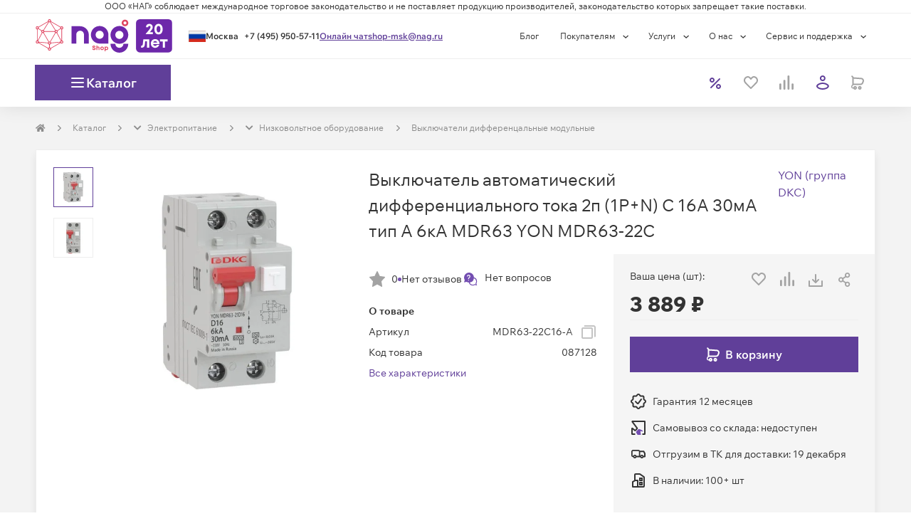

--- FILE ---
content_type: application/javascript
request_url: https://cdn.nag.ru/shop-next.public.files/_next/static/chunks/5768-4334ae3589b0f1c4.js
body_size: 6903
content:

!function(){try{var e="undefined"!=typeof window?window:"undefined"!=typeof global?global:"undefined"!=typeof globalThis?globalThis:"undefined"!=typeof self?self:{},n=(new e.Error).stack;n&&(e._sentryDebugIds=e._sentryDebugIds||{},e._sentryDebugIds[n]="c2463601-21e7-5e7c-81b3-eb593d13b145")}catch(e){}}();
(self.webpackChunk_N_E=self.webpackChunk_N_E||[]).push([[5768],{5938:(e,t,n)=>{"use strict";n.d(t,{A:()=>y});var a=n(37876),i=n(14232),s=n(57873),o=n(28836),r=n(57187),l=n(14871),c=n(59805),d=n(15039),x=n.n(d),m=n(84439),p=n(87259),u=n.n(p),h=n(36573),f=n(27289),g=n(14925),w=n(8004);let y=e=>{let{anchorEl:t,cjmClass:n,dense:d,disablePortal:p=!1,disabled:y=!1,empty:v,endIcon:b,forceOpen:j=!1,friends:_=[],fullWidth:C,help:A,id:N,label:M,menuPosition:k={},minMenuWidth:S,onChange:R,onClick:F,onClickOutside:E,options:O=[],placeholder:W,required:z,selectRef:B,startIcon:H,style:P={},subscribeToList:Y,value:I="",...Z}=e,{theme:T}=(0,i.useContext)(h.Ay),[L,D]=(0,i.useState)(j),G=(0,i.useRef)(null),U=(0,i.useRef)(null),X=(0,g.GV)(e=>e.common.windowWidth),[V,q]=(0,i.useState)(0);(0,i.useEffect)(()=>{if(!U.current)return;let{width:e}=U.current.getBoundingClientRect();q(Math.round(e))},[X,L]),(0,i.useEffect)(()=>{null==Y||Y(G)},[Y]),(0,i.useEffect)(()=>{let e=window.scrollX,t=window.scrollY,n=n=>{if(L){if(!n.target)return;let a=n.target;a.closest&&!a.closest(".MuiPaper-root")&&(n.preventDefault(),D(!1)),window.scrollTo(e,t)}};return window.addEventListener("touchmove",n,{passive:!1}),window.addEventListener("scroll",n,{passive:!1}),()=>{window.removeEventListener("touchmove",n),window.removeEventListener("scroll",n)}},[L]);let{classes:J}=m.Df.withParams().create(e=>{let{open:t,optionsWidth:n}=e;return{formControl:{"& *:not(i)":{fontFamily:"Wix Madefor Text",fontSize:"inherit",lineHeight:"inherit"},"& .MuiFormHelperText-root":{fontSize:"".concat(T.fonts.xs,"px"),marginTop:"".concat(T.spacers.xxs,"px")},"& .MuiFormLabel-root":{"&.Mui-focused":{color:"".concat(T.colors.gray900)},color:"".concat(T.colors.gray900),fontSize:"".concat(T.fonts.s,"px"),marginBottom:"".concat(T.spacers.xxs,"px"),position:"relative",transform:"none"},"& .MuiInputBase-input":{padding:"0 !important"},"& .MuiInputBase-input:focus":{backgroundColor:"unset",color:"unset"},"& .MuiInputBase-root":{"& .MuiSelect-root":{"& .empty-placeholder":{display:"block",minHeight:"24px"}},"& .icon":{alignItems:"center",display:"inline-flex",fontSize:"".concat(T.fonts.xs,"px"),height:"24px",justifyContent:"center",margin:"0 ".concat(T.spacers.xs,"px"),position:"absolute",right:0,top:"50%",transform:"translateY(-50%)",width:"24px"},"& input":{border:"none",padding:0},"&.MuiOutlinedInput-root":{border:t?"1px solid transparent":"1px solid ".concat(T.colors.gray500)},"&::before, &::after":{display:"none"},background:y?T.colors.gray500:"white",borderRadius:0,boxShadow:t?"0px 10px 20px rgba(0, 0, 0, 0.1)":"unset",color:y?T.colors.gray600:T.colors.gray900,cursor:y?"default":"pointer",height:"42px",marginTop:0,padding:"".concat(T.spacers.xxs,"px 54px ").concat(T.spacers.xxs,"px ").concat(T.spacers.xs,"px")},"& fieldset":{display:"none"},fontFamily:'Wix Madefor Display, "Trebuchet MS", Arial, sans-serif',fontSize:"".concat(T.fonts.m,"px"),lineHeight:1.5,margin:d?"0":"7px 0 10px 0",maxWidth:"100%"},paper:{borderRadius:0,boxShadow:"0px 10px 20px rgba(0, 0, 0, 0.1)",marginTop:"1px",maxHeight:"370px",outline:"1px solid transparent",transition:"none !important",...k,"& .MuiMenu-list":{"& .MuiMenuItem-root":{"&:hover":{background:"".concat(T.colors.gray300," !important")},background:"white !important",cursor:"pointer",fontSize:"".concat(T.fonts.s,"px"),marginLeft:0,outline:"none",padding:"15px 24px",transition:T.transition.value,whiteSpace:"normal"},paddingBottom:0,paddingTop:0},maxWidth:"".concat(n,"px !important"),minWidth:"string"==typeof S?"".concat(S," !important"):"".concat(S||n,"px !important"),width:"".concat(n,"px !important")}}})({open:L,optionsWidth:V});(0,f.A)(G,()=>{D(!1),E&&E()},!0,_);let K=e=>{R(e.target.value,e)};return(0,a.jsx)("div",{className:x()({[u().wrapper]:w.fU}),children:(0,a.jsxs)(s.A,{ref:U,className:J.formControl,disabled:y,fullWidth:C,style:P,children:[M&&(0,a.jsxs)(r.A,{htmlFor:N,children:[M," ",z&&(0,a.jsx)("span",{className:"color-primary--hover",children:"*"})]}),(0,a.jsxs)(c.A,{ref:B,displayEmpty:!0,IconComponent:()=>b?(0,a.jsx)("span",{className:"icon",children:b}):(0,a.jsx)("span",{className:"icon",children:(0,a.jsx)("i",{className:"fas fa-chevron-down"})}),MenuProps:{anchorEl:null!=t?t:U.current,anchorOrigin:{horizontal:"left",vertical:"bottom"},classes:{paper:J.paper},disablePortal:p,ref:G,transformOrigin:{horizontal:"left",vertical:"top"}},className:n||"",disabled:y,id:N,inputProps:{disabled:y},open:L&&!y,renderValue:I?()=>{let e=O.find(e=>e.value===I),t=null==e?void 0:e.title,n=null==e?void 0:e.icon,i=null!=t?t:I;return H?(0,a.jsxs)(a.Fragment,{children:[(0,a.jsx)("span",{className:"mr-xxs",children:H})," ",n&&(0,a.jsx)("span",{className:"mr-xxs",children:(0,a.jsx)("i",{className:"fas ".concat(n)})}),(0,a.jsx)("span",{children:i})]}):(0,a.jsxs)(a.Fragment,{children:[n&&(0,a.jsx)("span",{className:"mr-xxs",children:(0,a.jsx)("i",{className:"fas ".concat(n)})}),(0,a.jsx)("span",{children:i})]})}:()=>H?(0,a.jsxs)(a.Fragment,{children:[(0,a.jsx)("span",{className:"mr-xxs",children:H})," ",(0,a.jsx)("span",{className:"color-gray--600 ".concat(W?"":"empty-placeholder"),children:W})]}):(0,a.jsx)("span",{className:"color-gray--600 ".concat(W?"":"empty-placeholder"),children:W}),value:I,onChange:e=>K(e),onClick:e=>{if(y||!e.target)return;let t=e.target;if(t.closest&&t.closest(".MuiPopover-root"))return void D(!1);D(!L),F&&F(e)},...Z,children:[v&&(0,a.jsx)(l.A,{value:"",children:v},v),O.map((e,t)=>(0,a.jsxs)(l.A,{value:e.value,children:[e.icon&&(0,a.jsx)("span",{className:"mr-xxs",children:(0,a.jsx)("i",{className:"fas ".concat(e.icon)})}),e.title]},t))]}),A&&(0,a.jsx)(o.A,{children:A})]})})}},44802:(e,t,n)=>{"use strict";n.d(t,{A:()=>u});var a=n(37876),i=n(5031),s=n.n(i),o=n(14232),r=n(48514),l=n(31777),c=n(3804),d=n(36573),x=n(92854),m=n(52901),p=n(12749);let u=(0,o.memo)(e=>{let{active:t=!0,buttons:n=[],buttonsName:i,inLine:u,mobile:h,title:f,value:g,width:w}=e,y=(0,l.d4)(e=>e.common.windowWidth),{theme:{grid:{breakpoints:v}}}=(0,o.useContext)(d.Ay),b=()=>!!h&&y<v.xl,j=e=>b()?e>=n.length-1?n[0].handleChange:n[e+1].handleChange:n[e].handleChange,_=(e,s)=>{let o=w||"".concat(100/n.length,"%"),r=b()&&g!==e.value,l=j(s),d=g===e.value||b()?p.Y4.GROUP_PRIMARY:p.Y4.GROUP_SECONDARY;return(0,a.jsx)(c.A,{fullWidth:!0,noMargin:!0,className:"button-switch",disabled:!t,hidden:r,name:i,variant:d,width:o,onClick:l,children:e.title},e.title)},C=()=>!!(null==n?void 0:n.length)&&(0,a.jsx)("div",{className:"buttons-switch",children:n.map((e,t)=>(0,a.jsxs)(o.Fragment,{children:[e.tooltip&&(0,a.jsx)(m.A,{title:e.tooltip,children:_(e,t)}),!e.tooltip&&_(e,t)]},"".concat(t)))});return u?C():(0,a.jsxs)(a.Fragment,{children:[(0,a.jsxs)(x.default,{container:!0,children:[f&&(0,a.jsx)(x.default,{item:!0,xs:12,children:(0,a.jsx)(r.A,{className:"mb-xxs body-s color-gray--900 title-buttons",component:"div",children:f})}),(0,a.jsx)(x.default,{item:!0,xs:12,children:C()})]}),(0,a.jsx)(s(),{id:"afe8998fa086cf48",children:".buttons-switch.jsx-afe8998fa086cf48{display:-webkit-box;display:-webkit-flex;display:-moz-box;display:-ms-flexbox;display:flex}.buttons-switch.jsx-afe8998fa086cf48 .button-switch{min-width:-webkit-max-content;min-width:-moz-max-content;min-width:max-content;width:100%;max-width:unset}.buttons-switch.jsx-afe8998fa086cf48 button .children{max-width:unset!important;overflow:visible;-o-text-overflow:unset;text-overflow:unset}"})]})})},48514:(e,t,n)=>{"use strict";n.d(t,{A:()=>h});var a=n(14232),i=n(69241),s=n(15113),o=n(74615),r=n(90809),l=n(64289),c=n(37876),d=n(78217),x=n(93280),m=n(89446);let p=(0,n(47951).A)("MuiBox",["root"]),u=(0,x.A)(),h=function(e={}){let{themeId:t,defaultTheme:n,defaultClassName:d="MuiBox-root",generateClassName:x}=e,m=(0,s.Ay)("div",{shouldForwardProp:e=>"theme"!==e&&"sx"!==e&&"as"!==e})(o.A);return a.forwardRef(function(e,a){let s=(0,l.A)(n),{className:o,component:p="div",...u}=(0,r.A)(e);return(0,c.jsx)(m,{as:p,ref:a,className:(0,i.A)(o,x?x(d):d),theme:t&&s[t]||s,...u})})}({themeId:m.A,defaultTheme:u,defaultClassName:p.root,generateClassName:d.A.generate})},75768:(e,t,n)=>{"use strict";n.r(t),n.d(t,{default:()=>E});var a=n(37876),i=n(5031),s=n.n(i),o=n(14232),r=n(14e3),l=n(31777),c=n(3804),d=n(36573),x=n(62959),m=n(13850),p=n(18370);let u=e=>(0,a.jsx)(p.A,{height:"13",viewBox:"0 0 14 13",width:"14",...e,children:(0,a.jsx)("path",{d:"M13.125 1.75C13.65 1.75 14 2.1 14 2.625C14 3.15 13.65 3.5 13.125 3.5H9.625C9.1 3.5 8.75 3.15 8.75 2.625C8.75 2.1 9.1 1.75 9.625 1.75H13.125ZM4.375 0C5.8625 0 7 1.1375 7 2.625C7 4.1125 5.8625 5.25 4.375 5.25C3.2375 5.25 2.275 4.4625 1.925 3.5C1.8375 3.5 1.8375 3.5 1.75 3.5H0.875C0.35 3.5 0 3.15 0 2.625C0 2.1 0.35 1.75 0.875 1.75H1.75C1.8375 1.75 1.8375 1.75 1.925 1.75C2.275 0.7875 3.2375 0 4.375 0ZM0.875 10.5C0.35 10.5 0 10.15 0 9.625C0 9.1 0.35 8.75 0.875 8.75H4.375C4.9 8.75 5.25 9.1 5.25 9.625C5.25 10.15 4.9 10.5 4.375 10.5H0.875ZM13.125 8.75C13.65 8.75 14 9.1 14 9.625C14 10.15 13.65 10.5 13.125 10.5H12.25C12.1625 10.5 12.1625 10.5 12.075 10.5C11.725 11.4625 10.7625 12.25 9.625 12.25C8.1375 12.25 7 11.1125 7 9.625C7 8.1375 8.1375 7 9.625 7C10.7625 7 11.725 7.7 12.075 8.75C12.1625 8.75 12.1625 8.75 12.25 8.75H13.125Z",fill:e.secondColor})});var h=n(12749),f=n(9811);let g=()=>{let{theme:{colors:e}}=(0,o.useContext)(d.Ay);return(0,a.jsx)(c.A,{noMargin:!0,className:"filter-expander-btn d-lg-none",name:"line_view",style:{minWidth:0,padding:"8px"},title:"Показать фильтры",variant:h.Y4.GROUP_SECONDARY,children:(0,a.jsx)(u,{fill:e.gray700,height:20,width:26})})},w=e=>{let t=(0,l.d4)(e=>{var t;return null==(t=e.catalog_page)?void 0:t.page}),n=(0,l.d4)(e=>{var t;return null==(t=e.catalog_page)?void 0:t.isFetching}),i=(0,o.useRef)(null);return(0,a.jsx)(m.default,{ref:i,fullScreen:!0,ContentComponent:(0,a.jsx)(f.A,{categories:t.children,maxCategories:3,search:e.search,onClick:()=>{i.current&&i.current.close()}}),TitleComponent:(0,a.jsx)(a.Fragment,{children:"Фильтры"}),TriggerComponent:(0,a.jsx)(g,{}),isLoading:n,scroll:"body"})};var y=n(5938),v=n(84804),b=n(14666),j=n(44802),_=n(62361),C=n(14925),A=n(54760),N=n(57377),M=n(81144),k=n(91266);let S=[{text:"40",value:"40"},{text:"80",value:"80"},{text:"120",value:"120"}],R=[{icon:"fa-sort-amount-down",text:"По популярности",value:"popularity_desc"},{icon:"fa-sort-amount-down",text:"По новизне",value:"datecreating_desc"},{icon:"fa-sort-amount-down-alt",text:"Цена",value:"price_asc"},{icon:"fa-sort-amount-down",text:"Цена",value:"price_desc"},{icon:"fa-sort-amount-down-alt",text:"Наименование",value:"title_asc"},{icon:"fa-sort-amount-down",text:"Наименование",value:"title_desc"}],F={count:S[0].value,in_stock:!1,popularity:R[0].value},E=e=>{let{loading:t=!1,search:n=!1,short:i=!1}=e,m=(0,C.jL)(),p=(0,k.u_)(),u=(0,l.d4)(e=>e.session.default_view),f=(0,l.d4)(e=>e.common.windowWidth),g=(0,A.sG)(),{theme:{grid:{breakpoints:E},spacers:O}}=(0,o.useContext)(d.Ay),[W,z]=(0,o.useState)({...F}),[B,H]=(0,o.useState)(!1),P=(0,r.useSearchParams)(),Y=(0,o.useMemo)(()=>S.reduce((e,t)=>[...e,{title:t.text,value:t.value}],[]),[]),I=(0,o.useRef)(null),Z=()=>{var e;let t=!1,n={...W},a=!!p.inStock,i=String(p.count),s=String(null!=(e=p.sortValue)?e:W.popularity);n.in_stock!==a&&(n.in_stock=a,t=!0),n.count!==i&&(n.count=i,t=!0),n.popularity!==s&&(n.popularity=s,t=!0),t&&z(n)};(0,o.useEffect)(()=>{H(!0)},[]),(0,o.useEffect)(()=>{Z()},[p]),(0,o.useEffect)(()=>{n?R[0].value="score_desc":R[0].value="popularity_desc"},[n]);let T=(e,t)=>{let n=!1;"sort"===e?W.popularity!==t&&(z({...W,popularity:t}),n=!0):W[e]!==t&&(z({...W,[e]:t}),n=!0),g&&n&&("default_view"===e?m(M.A.changeCatalogView(1===t?_.yZ.ROW:_.yZ.BOX)):g(e,t))},L=(e,t,n)=>{var i;return B?+(null!=(i=localStorage.getItem("default_view"))?i:u)===e?t:n:(0,a.jsx)(v.A,{height:24,variant:"rectangular",width:24})},D=()=>{let e=[_.yZ.BOX,_.yZ.ROW],t=[{name:"box_view",noMargin:!0,onClick:()=>T("default_view",_.yZ.BOX),title:"Блочный вид",variant:h.Y4.GROUP_SECONDARY},{name:"line_view",noMargin:!0,onClick:()=>T("default_view",_.yZ.ROW),title:"Табличный вид",variant:h.Y4.GROUP_SECONDARY}],n=[{icon:L(_.yZ.BOX,"view_grid_active","view_grid")},{icon:L(_.yZ.ROW,"view_line_active","view_line")}],i=(e.findIndex(e=>e===u)+1)%e.length,o={...t[i]},r=n[i],l=f<E.sm;return(0,a.jsxs)(a.Fragment,{children:[(0,a.jsxs)("div",{className:s().dynamic([["e16a76bc4a1bc9d2",[O.xxs,O.xxs,E.sm+1,E.sm,-10]]])+" icons ",children:[(0,a.jsx)(c.A,{...o,children:(0,a.jsx)(b.A,{...r})},"view_flip"),(!B||!l)&&t.map((e,t)=>(0,a.jsx)(c.A,{...e,type:"button",children:(0,a.jsx)(b.A,{...n[t]})},e.name))]}),(0,a.jsx)(s(),{id:"e16a76bc4a1bc9d2",dynamic:[O.xxs,O.xxs,E.sm+1,E.sm,-10],children:"div.icons.__jsx-style-dynamic-selector{display:-webkit-box;display:-webkit-flex;display:-moz-box;display:-ms-flexbox;display:flex;list-style:none;-webkit-padding-start:0;-moz-padding-start:0;padding-inline-start:0;margin:0;margin-right:".concat(O.xxs,"px}div.icons.__jsx-style-dynamic-selector button{padding:8px;height:42px;min-width:0}div.icons.__jsx-style-dynamic-selector button:nth-child(2){margin-right:").concat(O.xxs,"px}@media(min-width:").concat(E.sm+1,"px){div.icons.__jsx-style-dynamic-selector button:first-of-type{display:none}}@media(max-width:").concat(E.sm,"px){div.icons.__jsx-style-dynamic-selector{margin-left:").concat(-10,"px}}")})]})},G=()=>(0,a.jsx)(a.Fragment,{children:(0,a.jsx)("div",{"aria-label":"Наличие товаров",className:"ml-auto mr-xxs mr-sm-3",role:"group",children:(0,a.jsx)(j.A,{inLine:!0,mobile:!0,buttons:[{handleChange:async()=>T("in_stock",!1),title:"Все товары",value:!1},{handleChange:async()=>T("in_stock",!0),title:"В наличии",value:!0}],buttonsName:"default_view",value:W.in_stock,width:"160px"})})}),U=(0,o.useRef)(null),[X,V]=(0,o.useState)(null);(0,o.useEffect)(()=>{V(f<E.md+1?I.current:null)},[f]);let q=()=>(0,a.jsxs)(a.Fragment,{children:[(0,a.jsx)("div",{ref:I,className:s().dynamic([["dc68a9e1a04d4c0c",[O.xxs,O.xs]],["fd3b11723ea53824",[E.md+1,E.sm,O.xxs/2]]])+" btn-sort-expander mr-xxs mr-sm-3",children:(0,a.jsx)(c.A,{noMargin:!0,variant:h.Y4.OUTLINE,onClick:()=>{var e;null==(e=U.current)||e.click()},children:(0,a.jsx)("i",{className:s().dynamic([["dc68a9e1a04d4c0c",[O.xxs,O.xs]],["fd3b11723ea53824",[E.md+1,E.sm,O.xxs/2]]])+" fas fa-sort-amount-down"})})}),(0,a.jsx)(s(),{id:"fd3b11723ea53824",dynamic:[E.md+1,E.sm,O.xxs/2],children:"@media(min-width:".concat(E.md+1,"px){.btn-sort-expander.__jsx-style-dynamic-selector{display:none}}@media(max-width:").concat(E.sm,"px){.btn-sort-expander.__jsx-style-dynamic-selector{margin-right:").concat(O.xxs/2,"px}}")}),(0,a.jsx)(s(),{id:"dc68a9e1a04d4c0c",dynamic:[O.xxs,O.xs],children:".btn-sort-expander button{padding:".concat(O.xxs,"px ").concat(O.xs,"px!important;min-width:0}")})]}),{t:J}=(0,N.Ay)(),K=()=>{let e=String(n&&(null==P?void 0:P.has("sort"))?null==P?void 0:P.get("sort"):W.popularity);return(0,a.jsxs)(a.Fragment,{children:[(0,a.jsx)("div",{className:s().dynamic([["73ebfbcbbebb6c5a",[E.md]]])+" sort mr-sm-3",children:(0,a.jsx)(y.A,{dense:!0,anchorEl:X,minMenuWidth:"max-content",name:"sort",options:R.map(e=>({icon:e.icon,title:J(e.text),value:e.value})),selectRef:U,value:e,onChange:e=>{T("sort",e)}})}),(0,a.jsx)(s(),{id:"73ebfbcbbebb6c5a",dynamic:[E.md],children:".sort.__jsx-style-dynamic-selector{overflow:hidden}@media(max-width:".concat(E.md,"px){.sort.__jsx-style-dynamic-selector{position:absolute}.sort.__jsx-style-dynamic-selector .MuiFormControl-root{opacity:0;position:absolute;z-index:-1}}")})]})},Q=()=>(0,a.jsxs)(a.Fragment,{children:[(0,a.jsx)("div",{className:s().dynamic([["e26d386084c3351f",[E.sm]]])+" count",children:(0,a.jsx)(y.A,{dense:!0,name:"count",options:Y,value:String(W.count),onChange:e=>T("count",e)})}),(0,a.jsx)(s(),{id:"e26d386084c3351f",dynamic:[E.sm],children:".count .select-options li{margin-left:0}@media(max-width:".concat(E.sm,"px){.count{display:none}}")})]}),$=()=>p.filters_info?(0,a.jsxs)(a.Fragment,{children:[(0,a.jsx)(w,{search:n}),(0,a.jsx)(s(),{id:"1b8bd5b313fc1eee",dynamic:[E.md,O.xs,E.sm,-10,O.xxs/2],children:"@media(max-width:".concat(E.md,"px){.bowl__sort .filter-expander-btn{margin-left:").concat(O.xs,"px}}@media(max-width:").concat(E.sm,"px){.bowl__sort .filter-expander-btn{margin-right:").concat(-10,"px;margin-left:").concat(O.xxs/2,"px}}")})]}):null;return(0,x.A)(()=>(0,a.jsxs)(a.Fragment,{children:[(0,a.jsxs)("div",{className:"jsx-c509c99d17befa41 "+s().dynamic([["44b105645329402f",[t?".3":"1",t?"none":"auto"]]])+" "+"bowl__sort ".concat(n?"--search":""),children:[D(),!i&&(0,a.jsxs)(a.Fragment,{children:[G(),q(),(0,a.jsx)(K,{})]}),Q(),$()]}),(0,a.jsx)(s(),{id:"44b105645329402f",dynamic:[t?".3":"1",t?"none":"auto"],children:".bowl__sort.__jsx-style-dynamic-selector{position:relative;display:-webkit-box;display:-webkit-flex;display:-moz-box;display:-ms-flexbox;display:flex;opacity:".concat(t?".3":"1",";pointer-events:").concat(t?"none":"auto","}.bowl__sort.--search.__jsx-style-dynamic-selector{-webkit-flex-wrap:wrap;-ms-flex-wrap:wrap;flex-wrap:wrap}")}),(0,a.jsx)(s(),{id:"c509c99d17befa41",children:".sort small,.count small{margin:0!important}.bowl__sort .count .select-selected{width:-webkit-fit-content!important;width:-moz-fit-content!important;width:fit-content!important}.bowl__sort .content-width{width:0!important}"})]}),{empty:!0})}},87259:e=>{e.exports={wrapper:"Select_wrapper__MD_qf"}}}]);
//# sourceMappingURL=5768-4334ae3589b0f1c4.js.map
//# debugId=c2463601-21e7-5e7c-81b3-eb593d13b145


--- FILE ---
content_type: application/javascript
request_url: https://cdn.nag.ru/shop-next.public.files/_next/static/chunks/983-a98301d1d72d6998.js
body_size: 4942
content:
"use strict";
!function(){try{var e="undefined"!=typeof window?window:"undefined"!=typeof global?global:"undefined"!=typeof globalThis?globalThis:"undefined"!=typeof self?self:{},n=(new e.Error).stack;n&&(e._sentryDebugIds=e._sentryDebugIds||{},e._sentryDebugIds[n]="5a72fc6d-6ea8-5973-8aa1-df14c170945b")}catch(e){}}();
(self.webpackChunk_N_E=self.webpackChunk_N_E||[]).push([[983],{14938:(e,t,r)=>{r.d(t,{A:()=>o});let o=r(14232).createContext({})},22781:(e,t,r)=>{r.d(t,{A:()=>o});let o=function(e){return"string"==typeof e}},30983:(e,t,r)=>{r.d(t,{A:()=>L});var o=r(14232),n=r(69241),l=r(4697),i=r(62844),s=r(86863),a=r(59922),u=r(80936);let p=r(15783).A;var d=r(17556),c=r(47984),f=r(75539),h=r(37876);function v(e,t,r){return e===t?e.firstChild:t&&t.nextElementSibling?t.nextElementSibling:r?null:e.firstChild}function y(e,t,r){return e===t?r?e.firstChild:e.lastChild:t&&t.previousElementSibling?t.previousElementSibling:r?null:e.lastChild}function m(e,t){if(void 0===t)return!0;let r=e.innerText;return void 0===r&&(r=e.textContent),0!==(r=r.trim().toLowerCase()).length&&(t.repeating?r[0]===t.keys[0]:r.startsWith(t.keys.join("")))}function A(e,t,r,o,n,l){let i=!1,s=n(e,t,!!t&&r);for(;s;){if(s===e.firstChild){if(i)return!1;i=!0}let t=!o&&(s.disabled||"true"===s.getAttribute("aria-disabled"));if(s.hasAttribute("tabindex")&&m(s,l)&&!t)return s.focus(),!0;s=n(e,s,r)}return!1}let g=o.forwardRef(function(e,t){let{actions:r,autoFocus:n=!1,autoFocusItem:l=!1,children:i,className:s,disabledItemsFocusable:g=!1,disableListWrap:b=!1,onKeyDown:x,variant:w="selectedMenu",...P}=e,M=o.useRef(null),k=o.useRef({keys:[],repeating:!0,previousKeyMatched:!0,lastTime:null});(0,c.A)(()=>{n&&M.current.focus()},[n]),o.useImperativeHandle(r,()=>({adjustStyleForScrollbar:(e,t)=>{let{direction:r}=t,o=!M.current.style.width;if(e.clientHeight<M.current.clientHeight&&o){let t="".concat(p((0,f.A)(e)),"px");M.current.style["rtl"===r?"paddingLeft":"paddingRight"]=t,M.current.style.width="calc(100% + ".concat(t,")")}return M.current}}),[]);let E=(0,d.A)(M,t),C=-1;o.Children.forEach(i,(e,t)=>{if(!o.isValidElement(e)){C===t&&(C+=1)>=i.length&&(C=-1);return}e.props.disabled||("selectedMenu"===w&&e.props.selected?C=t:-1===C&&(C=t)),C===t&&(e.props.disabled||e.props.muiSkipListHighlight||e.type.muiSkipListHighlight)&&(C+=1)>=i.length&&(C=-1)});let R=o.Children.map(i,(e,t)=>{if(t===C){let t={};return l&&(t.autoFocus=!0),void 0===e.props.tabIndex&&"selectedMenu"===w&&(t.tabIndex=0),o.cloneElement(e,t)}return e});return(0,h.jsx)(u.A,{role:"menu",ref:E,className:s,onKeyDown:e=>{let t=M.current,r=e.key;if(e.ctrlKey||e.metaKey||e.altKey){x&&x(e);return}let o=(0,a.A)(t).activeElement;if("ArrowDown"===r)e.preventDefault(),A(t,o,b,g,v);else if("ArrowUp"===r)e.preventDefault(),A(t,o,b,g,y);else if("Home"===r)e.preventDefault(),A(t,null,b,g,v);else if("End"===r)e.preventDefault(),A(t,null,b,g,y);else if(1===r.length){let n=k.current,l=r.toLowerCase(),i=performance.now();n.keys.length>0&&(i-n.lastTime>500?(n.keys=[],n.repeating=!0,n.previousKeyMatched=!0):n.repeating&&l!==n.keys[0]&&(n.repeating=!1)),n.lastTime=i,n.keys.push(l);let s=o&&!n.repeating&&m(o,n);n.previousKeyMatched&&(s||A(t,o,!1,g,v,n))?e.preventDefault():n.previousKeyMatched=!1}x&&x(e)},tabIndex:n?0:-1,...P,children:R})});var b=r(38010),x=r(63661),w=r(77198),P=r(51443),M=r(47951),k=r(45879);function E(e){return(0,k.Ay)("MuiMenu",e)}(0,M.A)("MuiMenu",["root","paper","list"]);var C=r(33647);let R={vertical:"top",horizontal:"right"},S={vertical:"top",horizontal:"left"},z=e=>{let{classes:t}=e;return(0,l.A)({root:["root"],paper:["paper"],list:["list"]},E,t)},N=(0,w.Ay)(b.Ay,{shouldForwardProp:e=>(0,x.A)(e)||"classes"===e,name:"MuiMenu",slot:"Root",overridesResolver:(e,t)=>t.root})({}),T=(0,w.Ay)(b.IJ,{name:"MuiMenu",slot:"Paper",overridesResolver:(e,t)=>t.paper})({maxHeight:"calc(100% - 96px)",WebkitOverflowScrolling:"touch"}),D=(0,w.Ay)(g,{name:"MuiMenu",slot:"List",overridesResolver:(e,t)=>t.list})({outline:0}),L=o.forwardRef(function(e,t){let r=(0,P.b)({props:e,name:"MuiMenu"}),{autoFocus:l=!0,children:a,className:u,disableAutoFocusItem:p=!1,MenuListProps:d={},onClose:c,open:f,PaperProps:v={},PopoverClasses:y,transitionDuration:m="auto",TransitionProps:{onEntering:A,...g}={},variant:b="selectedMenu",slots:x={},slotProps:w={},...M}=r,k=(0,i.I)(),E={...r,autoFocus:l,disableAutoFocusItem:p,MenuListProps:d,onEntering:A,PaperProps:v,transitionDuration:m,TransitionProps:g,variant:b},L=z(E),j=l&&!p&&f,H=o.useRef(null),F=(e,t)=>{H.current&&H.current.adjustStyleForScrollbar(e,{direction:k?"rtl":"ltr"}),A&&A(e,t)},K=e=>{"Tab"===e.key&&(e.preventDefault(),c&&c(e,"tabKeyDown"))},I=-1;o.Children.map(a,(e,t)=>{o.isValidElement(e)&&(e.props.disabled||("selectedMenu"===b&&e.props.selected?I=t:-1===I&&(I=t)))});let O={slots:x,slotProps:{list:d,transition:g,paper:v,...w}},W=(0,s.A)({elementType:x.root,externalSlotProps:w.root,ownerState:E,className:[L.root,u]}),[_,B]=(0,C.A)("paper",{className:L.paper,elementType:T,externalForwardedProps:O,shouldForwardComponentProp:!0,ownerState:E}),[J,V]=(0,C.A)("list",{className:(0,n.A)(L.list,d.className),elementType:D,shouldForwardComponentProp:!0,externalForwardedProps:O,getSlotProps:e=>({...e,onKeyDown:t=>{var r;K(t),null==(r=e.onKeyDown)||r.call(e,t)}}),ownerState:E}),U="function"==typeof O.slotProps.transition?O.slotProps.transition(E):O.slotProps.transition;return(0,h.jsx)(N,{onClose:c,anchorOrigin:{vertical:"bottom",horizontal:k?"right":"left"},transformOrigin:k?R:S,slots:{root:x.root,paper:_,backdrop:x.backdrop,...x.transition&&{transition:x.transition}},slotProps:{root:W,paper:B,backdrop:"function"==typeof w.backdrop?w.backdrop(E):w.backdrop,transition:{...U,onEntering:function(){for(var e,t=arguments.length,r=Array(t),o=0;o<t;o++)r[o]=arguments[o];F(...r),null==U||null==(e=U.onEntering)||e.call(U,...r)}}},open:f,ref:t,transitionDuration:m,ownerState:E,...M,classes:y,children:(0,h.jsx)(J,{actions:H,autoFocus:l&&(-1===I||p),autoFocusItem:j,variant:b,...V,children:a})})})},38010:(e,t,r)=>{r.d(t,{IJ:()=>C,Ay:()=>R});var o=r(14232),n=r(69241),l=r(4697),i=r(22781),s=r(77198),a=r(51443),u=r(84331),p=r(59922),d=r(75539),c=r(45961),f=r(26129),h=r(97272),v=r(47951),y=r(45879);function m(e){return(0,y.Ay)("MuiPopover",e)}(0,v.A)("MuiPopover",["root","paper"]);var A=r(33647),g=r(65034),b=r(37876);function x(e,t){let r=0;return"number"==typeof t?r=t:"center"===t?r=e.height/2:"bottom"===t&&(r=e.height),r}function w(e,t){let r=0;return"number"==typeof t?r=t:"center"===t?r=e.width/2:"right"===t&&(r=e.width),r}function P(e){return[e.horizontal,e.vertical].map(e=>"number"==typeof e?"".concat(e,"px"):e).join(" ")}function M(e){return"function"==typeof e?e():e}let k=e=>{let{classes:t}=e;return(0,l.A)({root:["root"],paper:["paper"]},m,t)},E=(0,s.Ay)(f.A,{name:"MuiPopover",slot:"Root",overridesResolver:(e,t)=>t.root})({}),C=(0,s.Ay)(h.A,{name:"MuiPopover",slot:"Paper",overridesResolver:(e,t)=>t.paper})({position:"absolute",overflowY:"auto",overflowX:"hidden",minWidth:16,minHeight:16,maxWidth:"calc(100% - 32px)",maxHeight:"calc(100% - 32px)",outline:0}),R=o.forwardRef(function(e,t){let r=(0,a.b)({props:e,name:"MuiPopover"}),{action:l,anchorEl:s,anchorOrigin:f={vertical:"top",horizontal:"left"},anchorPosition:h,anchorReference:v="anchorEl",children:y,className:m,container:R,elevation:S=8,marginThreshold:z=16,open:N,PaperProps:T={},slots:D={},slotProps:L={},transformOrigin:j={vertical:"top",horizontal:"left"},TransitionComponent:H,transitionDuration:F="auto",TransitionProps:K={},disableScrollLock:I=!1,...O}=r,W=o.useRef(),_={...r,anchorOrigin:f,anchorReference:v,elevation:S,marginThreshold:z,transformOrigin:j,TransitionComponent:H,transitionDuration:F,TransitionProps:K},B=k(_),J=o.useCallback(()=>{if("anchorPosition"===v)return h;let e=M(s),t=(e&&1===e.nodeType?e:(0,p.A)(W.current).body).getBoundingClientRect();return{top:t.top+x(t,f.vertical),left:t.left+w(t,f.horizontal)}},[s,f.horizontal,f.vertical,h,v]),V=o.useCallback(e=>({vertical:x(e,j.vertical),horizontal:w(e,j.horizontal)}),[j.horizontal,j.vertical]),U=o.useCallback(e=>{let t={width:e.offsetWidth,height:e.offsetHeight},r=V(t);if("none"===v)return{top:null,left:null,transformOrigin:P(r)};let o=J(),n=o.top-r.vertical,l=o.left-r.horizontal,i=n+t.height,a=l+t.width,u=(0,d.A)(M(s)),p=u.innerHeight-z,c=u.innerWidth-z;if(null!==z&&n<z){let e=n-z;n-=e,r.vertical+=e}else if(null!==z&&i>p){let e=i-p;n-=e,r.vertical+=e}if(null!==z&&l<z){let e=l-z;l-=e,r.horizontal+=e}else if(a>c){let e=a-c;l-=e,r.horizontal+=e}return{top:"".concat(Math.round(n),"px"),left:"".concat(Math.round(l),"px"),transformOrigin:P(r)}},[s,v,J,V,z]),[X,Y]=o.useState(N),q=o.useCallback(()=>{let e=W.current;if(!e)return;let t=U(e);null!==t.top&&e.style.setProperty("top",t.top),null!==t.left&&(e.style.left=t.left),e.style.transformOrigin=t.transformOrigin,Y(!0)},[U]);o.useEffect(()=>(I&&window.addEventListener("scroll",q),()=>window.removeEventListener("scroll",q)),[s,I,q]);let G=()=>{q()},Q=()=>{Y(!1)};o.useEffect(()=>{N&&q()}),o.useImperativeHandle(l,()=>N?{updatePosition:()=>{q()}}:null,[N,q]),o.useEffect(()=>{if(!N)return;let e=(0,u.A)(()=>{q()}),t=(0,d.A)(M(s));return t.addEventListener("resize",e),()=>{e.clear(),t.removeEventListener("resize",e)}},[s,N,q]);let Z=F,$={slots:{transition:H,...D},slotProps:{transition:K,paper:T,...L}},[ee,et]=(0,A.A)("transition",{elementType:c.A,externalForwardedProps:$,ownerState:_,getSlotProps:e=>({...e,onEntering:(t,r)=>{var o;null==(o=e.onEntering)||o.call(e,t,r),G()},onExited:t=>{var r;null==(r=e.onExited)||r.call(e,t),Q()}}),additionalProps:{appear:!0,in:N}});"auto"!==F||ee.muiSupportAuto||(Z=void 0);let er=R||(s?(0,p.A)(M(s)).body:void 0),[eo,{slots:en,slotProps:el,...ei}]=(0,A.A)("root",{ref:t,elementType:E,externalForwardedProps:{...$,...O},shouldForwardComponentProp:!0,additionalProps:{slots:{backdrop:D.backdrop},slotProps:{backdrop:(0,g.A)("function"==typeof L.backdrop?L.backdrop(_):L.backdrop,{invisible:!0})},container:er,open:N},ownerState:_,className:(0,n.A)(B.root,m)}),[es,ea]=(0,A.A)("paper",{ref:W,className:B.paper,elementType:C,externalForwardedProps:$,shouldForwardComponentProp:!0,additionalProps:{elevation:S,style:X?void 0:{opacity:0}},ownerState:_});return(0,b.jsx)(eo,{...ei,...!(0,i.A)(eo)&&{slots:en,slotProps:el,disableScrollLock:I},children:(0,b.jsx)(ee,{...et,timeout:Z,children:(0,b.jsx)(es,{...ea,children:y})})})})},65034:(e,t,r)=>{r.d(t,{A:()=>n});var o=r(69241);function n(e,t){if(!e)return t;if("function"==typeof e||"function"==typeof t)return r=>{let n="function"==typeof t?t(r):t,l="function"==typeof e?e({...r,...n}):e,i=(0,o.A)(null==r?void 0:r.className,null==n?void 0:n.className,null==l?void 0:l.className);return{...n,...l,...!!i&&{className:i},...(null==n?void 0:n.style)&&(null==l?void 0:l.style)&&{style:{...n.style,...l.style}},...(null==n?void 0:n.sx)&&(null==l?void 0:l.sx)&&{sx:[...Array.isArray(n.sx)?n.sx:[n.sx],...Array.isArray(l.sx)?l.sx:[l.sx]]}}};let r=(0,o.A)(null==t?void 0:t.className,null==e?void 0:e.className);return{...t,...e,...!!r&&{className:r},...(null==t?void 0:t.style)&&(null==e?void 0:e.style)&&{style:{...t.style,...e.style}},...(null==t?void 0:t.sx)&&(null==e?void 0:e.sx)&&{sx:[...Array.isArray(t.sx)?t.sx:[t.sx],...Array.isArray(e.sx)?e.sx:[e.sx]]}}}},80936:(e,t,r)=>{r.d(t,{A:()=>v});var o=r(14232),n=r(69241),l=r(4697),i=r(77198),s=r(51443),a=r(14938),u=r(47951),p=r(45879);function d(e){return(0,p.Ay)("MuiList",e)}(0,u.A)("MuiList",["root","padding","dense","subheader"]);var c=r(37876);let f=e=>{let{classes:t,disablePadding:r,dense:o,subheader:n}=e;return(0,l.A)({root:["root",!r&&"padding",o&&"dense",n&&"subheader"]},d,t)},h=(0,i.Ay)("ul",{name:"MuiList",slot:"Root",overridesResolver:(e,t)=>{let{ownerState:r}=e;return[t.root,!r.disablePadding&&t.padding,r.dense&&t.dense,r.subheader&&t.subheader]}})({listStyle:"none",margin:0,padding:0,position:"relative",variants:[{props:e=>{let{ownerState:t}=e;return!t.disablePadding},style:{paddingTop:8,paddingBottom:8}},{props:e=>{let{ownerState:t}=e;return t.subheader},style:{paddingTop:0}}]}),v=o.forwardRef(function(e,t){let r=(0,s.b)({props:e,name:"MuiList"}),{children:l,className:i,component:u="ul",dense:p=!1,disablePadding:d=!1,subheader:v,...y}=r,m=o.useMemo(()=>({dense:p}),[p]),A={...r,component:u,dense:p,disablePadding:d},g=f(A);return(0,c.jsx)(a.A.Provider,{value:m,children:(0,c.jsxs)(h,{as:u,className:(0,n.A)(g.root,i),ref:t,ownerState:A,...y,children:[v,l]})})})}}]);
//# sourceMappingURL=983-a98301d1d72d6998.js.map
//# debugId=5a72fc6d-6ea8-5973-8aa1-df14c170945b


--- FILE ---
content_type: application/javascript
request_url: https://cdn.nag.ru/shop-next.public.files/_next/static/chunks/3227-ca5e72725e749f51.js
body_size: 2621
content:
"use strict";
!function(){try{var e="undefined"!=typeof window?window:"undefined"!=typeof global?global:"undefined"!=typeof globalThis?globalThis:"undefined"!=typeof self?self:{},n=(new e.Error).stack;n&&(e._sentryDebugIds=e._sentryDebugIds||{},e._sentryDebugIds[n]="b248b2ce-3db4-5474-b710-7e900760c2c8")}catch(e){}}();
(self.webpackChunk_N_E=self.webpackChunk_N_E||[]).push([[2826,3227],{15631:(e,t,n)=>{n.d(t,{A:()=>f});var r=n(14232),o=n(61637),l=n(43583),i=n(7061),s=n(99659),u=n(24751),a=n(37876);function d(e){return parseInt(e,10)||0}let c={shadow:{visibility:"hidden",position:"absolute",overflow:"hidden",height:0,top:0,left:0,transform:"translateZ(0)"}};function p(e){return function(e){for(let t in e)return!1;return!0}(e)||0===e.outerHeightStyle&&!e.overflowing}let f=r.forwardRef(function(e,t){let{onChange:n,maxRows:f,minRows:h=1,style:m,value:x,...w}=e,{current:b}=r.useRef(null!=x),y=r.useRef(null),g=(0,o.A)(t,y),v=r.useRef(null),A=r.useRef(null),k=r.useCallback(()=>{let t=y.current,n=A.current;if(!t||!n)return;let r=(0,l.A)(t).getComputedStyle(t);if("0px"===r.width)return{outerHeightStyle:0,overflowing:!1};n.style.width=r.width,n.value=t.value||e.placeholder||"x","\n"===n.value.slice(-1)&&(n.value+=" ");let o=r.boxSizing,i=d(r.paddingBottom)+d(r.paddingTop),s=d(r.borderBottomWidth)+d(r.borderTopWidth),u=n.scrollHeight;n.value="x";let a=n.scrollHeight,c=u;return h&&(c=Math.max(Number(h)*a,c)),f&&(c=Math.min(Number(f)*a,c)),{outerHeightStyle:(c=Math.max(c,a))+("border-box"===o?i+s:0),overflowing:1>=Math.abs(c-u)}},[f,h,e.placeholder]),D=(0,i.A)(()=>{let e=y.current,t=k();if(!e||!t||p(t))return!1;let n=t.outerHeightStyle;return null!=v.current&&v.current!==n}),U=r.useCallback(()=>{let e=y.current,t=k();if(!e||!t||p(t))return;let n=t.outerHeightStyle;v.current!==n&&(v.current=n,e.style.height="".concat(n,"px")),e.style.overflow=t.overflowing?"hidden":""},[k]),O=r.useRef(-1);return(0,s.A)(()=>{let e,t=(0,u.A)(U),n=null==y?void 0:y.current;if(!n)return;let r=(0,l.A)(n);return r.addEventListener("resize",t),"undefined"!=typeof ResizeObserver&&(e=new ResizeObserver(()=>{D()&&(e.unobserve(n),cancelAnimationFrame(O.current),U(),O.current=requestAnimationFrame(()=>{e.observe(n)}))})).observe(n),()=>{t.clear(),cancelAnimationFrame(O.current),r.removeEventListener("resize",t),e&&e.disconnect()}},[k,U,D]),(0,s.A)(()=>{U()}),(0,a.jsxs)(r.Fragment,{children:[(0,a.jsx)("textarea",{value:x,onChange:e=>{b||U(),n&&n(e)},ref:g,rows:h,style:m,...w}),(0,a.jsx)("textarea",{"aria-hidden":!0,className:e.className,readOnly:!0,ref:A,tabIndex:-1,style:{...c.shadow,...m,paddingTop:0,paddingBottom:0}})]})})},24751:(e,t,n)=>{n.d(t,{A:()=>r});function r(e,t=166){let n;function o(...r){clearTimeout(n),n=setTimeout(()=>{e.apply(this,r)},t)}return o.clear=()=>{clearTimeout(n)},o}},28925:(e,t,n)=>{n.d(t,{A:()=>O});var r=n(14232),o=n(95062),l=n.n(o),i=n(32432),s=n(94665),u=n(47984),a=n(15926),d=n(37876);let c=["xs","sm","md","lg","xl"],p=function(e,t){let n=!(arguments.length>2)||void 0===arguments[2]||arguments[2];return n?c.indexOf(e)<=c.indexOf(t):c.indexOf(e)<c.indexOf(t)},f=function(e,t){let n=arguments.length>2&&void 0!==arguments[2]&&arguments[2];return n?c.indexOf(t)<=c.indexOf(e):c.indexOf(t)<c.indexOf(e)};function h(e){let{children:t,only:n,width:r}=e,o=(0,s.A)(),l=!0;if(n)if(Array.isArray(n)){for(let e=0;e<n.length;e+=1)if(r===n[e]){l=!1;break}}else n&&r===n&&(l=!1);if(l)for(let t=0;t<o.breakpoints.keys.length;t+=1){let n=o.breakpoints.keys[t],i=e["".concat(n,"Up")],s=e["".concat(n,"Down")];if(i&&p(n,r)||s&&f(n,r)){l=!1;break}}return l?t:null}h.propTypes={children:l().node,lgDown:l().bool,lgUp:l().bool,mdDown:l().bool,mdUp:l().bool,only:l().oneOfType([l().oneOf(["xs","sm","md","lg","xl"]),l().arrayOf(l().oneOf(["xs","sm","md","lg","xl"]))]),smDown:l().bool,smUp:l().bool,width:l().string.isRequired,xlDown:l().bool,xlUp:l().bool,xsDown:l().bool,xsUp:l().bool};let m=(function(){let e=arguments.length>0&&void 0!==arguments[0]?arguments[0]:{};return t=>{let{withTheme:n=!1,noSSR:o=!1,initialWidth:l}=e;return function(e){let c=(0,s.A)(),p=e.theme||c,{initialWidth:f,width:h,...m}=(0,i.A)({theme:p,name:"MuiWithWidth",props:e}),[x,w]=r.useState(!1);(0,u.A)(()=>{w(!0)},[]);let b=p.breakpoints.keys.slice().reverse().reduce((e,t)=>{let n=(0,a.A)(p.breakpoints.up(t));return!e&&n?t:e},null),y={width:h||(x||o?b:void 0)||f||l,...n?{theme:p}:{},...m};return void 0===y.width?null:(0,d.jsx)(t,{...y})}}})()(h);var x=n(69241),w=n(4697),b=n(17154),y=n(77198),g=n(47951),v=n(45879);function A(e){return(0,v.Ay)("PrivateHiddenCss",e)}(0,g.A)("PrivateHiddenCss",["root","xlDown","xlUp","onlyXl","lgDown","lgUp","onlyLg","mdDown","mdUp","onlyMd","smDown","smUp","onlySm","xsDown","xsUp","onlyXs"]);let k=e=>{let{classes:t,breakpoints:n}=e,r={root:["root",...n.map(e=>{let{breakpoint:t,dir:n}=e;return"only"===n?"".concat(n).concat((0,b.A)(t)):"".concat(t).concat((0,b.A)(n))})]};return(0,w.A)(r,A,t)},D=(0,y.Ay)("div",{name:"PrivateHiddenCss",slot:"Root"})(e=>{let{theme:t,ownerState:n}=e,r={display:"none"};return{...n.breakpoints.map(e=>{let{breakpoint:n,dir:o}=e;return"only"===o?{[t.breakpoints.only(n)]:r}:"up"===o?{[t.breakpoints.up(n)]:r}:{[t.breakpoints.down(n)]:r}}).reduce((e,t)=>(Object.keys(t).forEach(n=>{e[n]=t[n]}),e),{})}}),U=function(e){let{children:t,className:n,only:r,...o}=e,l=(0,s.A)(),i=[];for(let e=0;e<l.breakpoints.keys.length;e+=1){let t=l.breakpoints.keys[e],n=o["".concat(t,"Up")],r=o["".concat(t,"Down")];n&&i.push({breakpoint:t,dir:"up"}),r&&i.push({breakpoint:t,dir:"down"})}r&&(Array.isArray(r)?r:[r]).forEach(e=>{i.push({breakpoint:e,dir:"only"})});let u={...e,breakpoints:i},a=k(u);return(0,d.jsx)(D,{className:(0,x.A)(a.root,n),ownerState:u,children:t})},O=function(e){let{implementation:t="js",lgDown:n=!1,lgUp:r=!1,mdDown:o=!1,mdUp:l=!1,smDown:i=!1,smUp:s=!1,xlDown:u=!1,xlUp:a=!1,xsDown:c=!1,xsUp:p=!1,...f}=e;return"js"===t?(0,d.jsx)(m,{lgDown:n,lgUp:r,mdDown:o,mdUp:l,smDown:i,smUp:s,xlDown:u,xlUp:a,xsDown:c,xsUp:p,...f}):(0,d.jsx)(U,{lgDown:n,lgUp:r,mdDown:o,mdUp:l,smDown:i,smUp:s,xlDown:u,xlUp:a,xsDown:c,xsUp:p,...f})}},47984:(e,t,n)=>{n.d(t,{A:()=>r});let r=n(99659).A}}]);
//# sourceMappingURL=3227-ca5e72725e749f51.js.map
//# debugId=b248b2ce-3db4-5474-b710-7e900760c2c8


--- FILE ---
content_type: application/javascript
request_url: https://cdn.nag.ru/shop-next.public.files/_next/static/chunks/webpack-6a11bf94f6d9f34f.js
body_size: 4127
content:

!function(){try{var e="undefined"!=typeof window?window:"undefined"!=typeof global?global:"undefined"!=typeof globalThis?globalThis:"undefined"!=typeof self?self:{},n=(new e.Error).stack;n&&(e._sentryDebugIds=e._sentryDebugIds||{},e._sentryDebugIds[n]="b14962a6-5753-5da5-817c-622aebd6ff11")}catch(e){}}();
(()=>{"use strict";var e={},t={};function a(c){var d=t[c];if(void 0!==d)return d.exports;var r=t[c]={exports:{}},f=!0;try{e[c].call(r.exports,r,r.exports,a),f=!1}finally{f&&delete t[c]}return r.exports}a.m=e,(()=>{var e=[];a.O=(t,c,d,r)=>{if(c){r=r||0;for(var f=e.length;f>0&&e[f-1][2]>r;f--)e[f]=e[f-1];e[f]=[c,d,r];return}for(var n=1/0,f=0;f<e.length;f++){for(var[c,d,r]=e[f],s=!0,b=0;b<c.length;b++)(!1&r||n>=r)&&Object.keys(a.O).every(e=>a.O[e](c[b]))?c.splice(b--,1):(s=!1,r<n&&(n=r));if(s){e.splice(f--,1);var o=d();void 0!==o&&(t=o)}}return t}})(),a.n=e=>{var t=e&&e.__esModule?()=>e.default:()=>e;return a.d(t,{a:t}),t},(()=>{var e,t=Object.getPrototypeOf?e=>Object.getPrototypeOf(e):e=>e.__proto__;a.t=function(c,d){if(1&d&&(c=this(c)),8&d||"object"==typeof c&&c&&(4&d&&c.__esModule||16&d&&"function"==typeof c.then))return c;var r=Object.create(null);a.r(r);var f={};e=e||[null,t({}),t([]),t(t)];for(var n=2&d&&c;"object"==typeof n&&!~e.indexOf(n);n=t(n))Object.getOwnPropertyNames(n).forEach(e=>f[e]=()=>c[e]);return f.default=()=>c,a.d(r,f),r}})(),a.d=(e,t)=>{for(var c in t)a.o(t,c)&&!a.o(e,c)&&Object.defineProperty(e,c,{enumerable:!0,get:t[c]})},a.f={},a.e=e=>Promise.all(Object.keys(a.f).reduce((t,c)=>(a.f[c](e,t),t),[])),a.u=e=>1148===e?"static/chunks/1148-69992acb14423254.js":983===e?"static/chunks/983-a98301d1d72d6998.js":4970===e?"static/chunks/4970-7125488352e965db.js":471===e?"static/chunks/471-90d9da96c58a7ebb.js":5604===e?"static/chunks/5604-fd1d9cc36b3ab079.js":30===e?"static/chunks/30-cd794e9928abdd8e.js":3312===e?"static/chunks/3312-383d7cef5b0b300d.js":6647===e?"static/chunks/6647-27d2e9786b5d86b7.js":3162===e?"static/chunks/3162-cd3527daff89486e.js":7991===e?"static/chunks/7991-915990a210f95733.js":1085===e?"static/chunks/1085-6a1ec4d831857d75.js":7649===e?"static/chunks/7649-4e6ba47355d1d336.js":9071===e?"static/chunks/9071-177be41f10a2381f.js":6012===e?"static/chunks/6012-fb34710f85152d0d.js":1409===e?"static/chunks/1409-bf0d0eba9897ddc0.js":1841===e?"static/chunks/1841-cd3831b890fddc80.js":117===e?"static/chunks/117-00f884f2b666b816.js":2611===e?"static/chunks/2611-202ed2f6fb4ac56a.js":5768===e?"static/chunks/5768-4334ae3589b0f1c4.js":6788===e?"static/chunks/6788-72fbd8f0b2b8dd8b.js":3227===e?"static/chunks/3227-ca5e72725e749f51.js":84===e?"static/chunks/84-98fb6e0c26d7212f.js":6657===e?"static/chunks/6657-0375b83194c26f6b.js":2849===e?"static/chunks/2849-f0c1c409576fdeab.js":"static/chunks/"+e+"."+({424:"a6f19816da8b4a32",671:"2596fce6677aa28e",760:"1de8a8f5123e019f",812:"92b0a7b0d17ef101",819:"ed1ee206205b0721",1200:"38dcf48ddc483a8d",1281:"b897d8762ca98998",1596:"17c2f30e3a356947",1605:"d656fe257fad4dc6",1686:"cae37b81ea143879",1769:"6ce9ee10f4eb224c",1911:"ba212a7ba4b929df",2127:"d047b157cbae6235",2230:"920c2c6137a5e6ec",2456:"b8a924a01a8a8604",2482:"e90a83a5d2c731b8",2490:"c6a1808e30ac4918",2692:"b34e545afe0d3a14",2766:"cc30987b79d4f310",2826:"9720eeca478a49d2",2928:"0cb907c9e0707689",3243:"294e5dee12d17d96",3418:"1bc33abebaae7e62",3437:"c9d7fc650bca88ea",3534:"53791160b7d0930a",3902:"d8e687297526c3b2",3976:"420e865c3f983b19",4256:"c4d5e1c26690dcec",4282:"479526f40a34a50b",4298:"604b0038b8e9b47a",4323:"fcb9e0c9c061ab1a",4723:"adb3ad299a7947b8",4793:"fc42237c2652d3cd",4908:"d536b77173cfa003",4955:"de1977ae4967d930",4988:"e58cbdd7bd352306",4990:"0197959f65762476",5134:"0f0a6b01c935297b",5165:"b544129184097521",5328:"5bec7ad68e1a44b5",5418:"852d278fa18403c5",5747:"2d8815c50ae54272",5832:"0d1ecabaa571c6c8",5913:"3b5a8a1dab5883c4",6082:"79f7e43e21be08ca",6209:"792477645cf2cbd2",6592:"84c56a2e900523ee",6799:"765921773239cead",6928:"b67393d1599a869a",7005:"a1b98dcce94f48ce",7086:"bda8c0094c9285f9",7104:"40e185235e182e9f",7262:"ee2b2a1e2461c12d",7331:"fe9be44a18bc0a82",7336:"aaf23800a2ca6413",7396:"464acee91b803467",7807:"2b248fab3bf2503b",8311:"c20fc005202c0ae4",8443:"323d197eaecc9114",8484:"62dfdb3bc7d1064a",8515:"ce2b046875c20208",8541:"da055d7b634b50d0",9160:"db4cdacf1b6e5c8b",9190:"95462d54ef635ce3",9253:"d2a1042d571803a9",9582:"7ac58ffcd3096978",9658:"e28decdaf0a5ac9e",9707:"ee16d41f4f0620dd",9789:"dd8d791a80e176c5",9850:"d465bd697485fef5"})[e]+".js",a.miniCssF=e=>"static/css/"+({586:"a1affec1c70d5b5f",2417:"e4f98cc74be467c8",4626:"b57c2e9454be0104",5439:"3a6068e25307da33",5974:"61978eee908af8b8",6589:"1824e932efeb230c",8904:"d20d7cbe3721862d",9367:"f1e49abae7024e74",9851:"a1f839c1366fb7a2"})[e]+".css",a.g=function(){if("object"==typeof globalThis)return globalThis;try{return this||Function("return this")()}catch(e){if("object"==typeof window)return window}}(),a.o=(e,t)=>Object.prototype.hasOwnProperty.call(e,t),(()=>{var e={},t="_N_E:";a.l=(c,d,r,f)=>{if(e[c])return void e[c].push(d);if(void 0!==r)for(var n,s,b=document.getElementsByTagName("script"),o=0;o<b.length;o++){var i=b[o];if(i.getAttribute("src")==c||i.getAttribute("data-webpack")==t+r){n=i;break}}n||(s=!0,(n=document.createElement("script")).charset="utf-8",n.timeout=120,a.nc&&n.setAttribute("nonce",a.nc),n.setAttribute("data-webpack",t+r),n.src=a.tu(c)),e[c]=[d];var u=(t,a)=>{n.onerror=n.onload=null,clearTimeout(l);var d=e[c];if(delete e[c],n.parentNode&&n.parentNode.removeChild(n),d&&d.forEach(e=>e(a)),t)return t(a)},l=setTimeout(u.bind(null,void 0,{type:"timeout",target:n}),12e4);n.onerror=u.bind(null,n.onerror),n.onload=u.bind(null,n.onload),s&&document.head.appendChild(n)}})(),a.r=e=>{"undefined"!=typeof Symbol&&Symbol.toStringTag&&Object.defineProperty(e,Symbol.toStringTag,{value:"Module"}),Object.defineProperty(e,"__esModule",{value:!0})},(()=>{var e;a.tt=()=>(void 0===e&&(e={createScriptURL:e=>e},"undefined"!=typeof trustedTypes&&trustedTypes.createPolicy&&(e=trustedTypes.createPolicy("nextjs#bundler",e))),e)})(),a.tu=e=>a.tt().createScriptURL(e),a.p="https://cdn.nag.ru/shop-next.public.files/_next/",(()=>{var e=(e,t,a,c)=>{var d=document.createElement("link");return d.rel="stylesheet",d.type="text/css",d.onerror=d.onload=r=>{if(d.onerror=d.onload=null,"load"===r.type)a();else{var f=r&&("load"===r.type?"missing":r.type),n=r&&r.target&&r.target.href||t,s=Error("Loading CSS chunk "+e+" failed.\n("+n+")");s.code="CSS_CHUNK_LOAD_FAILED",s.type=f,s.request=n,d.parentNode.removeChild(d),c(s)}},d.href=t,!function(e){if("function"==typeof _N_E_STYLE_LOAD){let{href:t,onload:a,onerror:c}=e;_N_E_STYLE_LOAD(0===t.indexOf(window.location.origin)?new URL(t).pathname:t).then(()=>null==a?void 0:a.call(e,{type:"load"}),()=>null==c?void 0:c.call(e,{}))}else document.head.appendChild(e)}(d),d},t=(e,t)=>{for(var a=document.getElementsByTagName("link"),c=0;c<a.length;c++){var d=a[c],r=d.getAttribute("data-href")||d.getAttribute("href");if("stylesheet"===d.rel&&(r===e||r===t))return d}for(var f=document.getElementsByTagName("style"),c=0;c<f.length;c++){var d=f[c],r=d.getAttribute("data-href");if(r===e||r===t)return d}},c=c=>new Promise((d,r)=>{var f=a.miniCssF(c),n=a.p+f;if(t(f,n))return d();e(c,n,d,r)}),d={8068:0};a.f.miniCss=(e,t)=>{d[e]?t.push(d[e]):0!==d[e]&&({586:1,2417:1,4626:1,5439:1,5974:1,6589:1,8904:1,9367:1,9851:1})[e]&&t.push(d[e]=c(e).then(()=>{d[e]=0},t=>{throw delete d[e],t}))}})(),(()=>{var e={8068:0,6688:0,5974:0,6589:0,8432:0,8666:0,9367:0,9556:0};a.f.j=(t,c)=>{var d=a.o(e,t)?e[t]:void 0;if(0!==d)if(d)c.push(d[2]);else if(/^(5(439|86|974)|8(068|432|666|904)|9(367|556|851)|2417|4626|6589|6688)$/.test(t))e[t]=0;else{var r=new Promise((a,c)=>d=e[t]=[a,c]);c.push(d[2]=r);var f=a.p+a.u(t),n=Error();a.l(f,c=>{if(a.o(e,t)&&(0!==(d=e[t])&&(e[t]=void 0),d)){var r=c&&("load"===c.type?"missing":c.type),f=c&&c.target&&c.target.src;n.message="Loading chunk "+t+" failed.\n("+r+": "+f+")",n.name="ChunkLoadError",n.type=r,n.request=f,d[1](n)}},"chunk-"+t,t)}},a.O.j=t=>0===e[t];var t=(t,c)=>{var d,r,[f,n,s]=c,b=0;if(f.some(t=>0!==e[t])){for(d in n)a.o(n,d)&&(a.m[d]=n[d]);if(s)var o=s(a)}for(t&&t(c);b<f.length;b++)r=f[b],a.o(e,r)&&e[r]&&e[r][0](),e[r]=0;return a.O(o)},c=self.webpackChunk_N_E=self.webpackChunk_N_E||[];c.forEach(t.bind(null,0)),c.push=t.bind(null,c.push.bind(c))})()})();
//# sourceMappingURL=webpack-6a11bf94f6d9f34f.js.map
//# debugId=b14962a6-5753-5da5-817c-622aebd6ff11


--- FILE ---
content_type: application/javascript
request_url: https://cdn.nag.ru/shop-next.public.files/_next/static/chunks/1409-bf0d0eba9897ddc0.js
body_size: 7456
content:

!function(){try{var e="undefined"!=typeof window?window:"undefined"!=typeof global?global:"undefined"!=typeof globalThis?globalThis:"undefined"!=typeof self?self:{},n=(new e.Error).stack;n&&(e._sentryDebugIds=e._sentryDebugIds||{},e._sentryDebugIds[n]="2d1495ea-34ef-590d-8857-c8fc4e14a072")}catch(e){}}();
(self.webpackChunk_N_E=self.webpackChunk_N_E||[]).push([[1409],{5489:(e,t,l)=>{"use strict";l.d(t,{A:()=>a});let a=(e,t)=>e.replace(/^\+/gi,"").replace(/[\s\(\)\-\_]/gi,"").length===("Узбекистан"==t?12:11)},6810:(e,t,l)=>{"use strict";l.d(t,{A:()=>I});var a=l(37876),n=l(14232),s=l(31777),r=l(13850);let c=(0,n.lazy)(()=>l.e(2928).then(l.bind(l,72928))),i=e=>{let{ContentComponent:t,TitleComponent:l,TriggerComponent:i,btnProps:o,modalRef:d,size:u,storageKey:m}=e,x=(0,s.d4)(e=>e.session.authorized),p=(0,n.useRef)(null),h=null!=d?d:p;return(0,n.useEffect)(()=>{let e=window.sessionStorage.getItem(m);x&&e&&(window.sessionStorage.removeItem(m),h&&h.current&&h.current.open())},[x]),x?(0,a.jsx)(r.default,{ref:h,ContentComponent:t,TitleComponent:l,TriggerComponent:(0,n.isValidElement)(i)?i:(0,a.jsx)(i,{...o}),scroll:"body",size:u}):(0,a.jsx)(c,{TriggerComponent:(0,n.isValidElement)(i)?i:(0,a.jsx)(i,{onClick:()=>{x||window.sessionStorage.getItem(m)||window.sessionStorage.setItem(m,"1")},...o})})};var o=l(3804),d=l(12749);let u=(0,n.memo)(e=>(0,a.jsx)(o.A,{noMargin:!0,size:"XS",variant:d.Y4.OUTLINE_PRIMARY,...e,children:"Запросить цену"}));var m=l(15039),x=l.n(m),p=l(93297),h=l(7050),y=l(30404),f=l(15715),g=l(91134),j=l(14925),b=l(48424),v=l(64007),_=l(74785),w=l(5489);let C={PRICE:"request_price"},k={request_price:"Наименование компании"},A={request_price:"У данного товара невозможно запросить цену"},N={request_price:"Запросить цену"},E=["ИНН","Наименование","КПП","Юридический адрес"],R=e=>{let{suggestion:t}=e;return(0,a.jsx)(a.Fragment,{children:[t.data.inn,t.data.name.full,t.data.kpp,t.data.address.value].map((e,t)=>(0,a.jsxs)(n.Fragment,{children:[(0,a.jsxs)("span",{children:[" ",E[t],": ",e," "]}),(0,a.jsx)("br",{})]},t))})},S=e=>{let{onSuccess:t=()=>{},sku:l,type:r=C.PRICE}=e,c=(0,s.d4)(e=>e.session.email),i=(0,s.d4)(e=>e.session.fio),u=(0,s.d4)(e=>e.session.phone),m=(0,s.d4)(e=>{var t;return null==(t=e.office.currentCountryDomain)?void 0:t.title}),E=(0,_.A)(),S=(0,j.jL)(),z={comment:"",company_name:"",email:c||"",phone:u||"",sku:l,user_name:i||""},[F,D]=(0,n.useState)(z),[I,P]=(0,n.useState)(!1),[M,T]=(0,n.useState)({comment:"",company_name:"",email:"",phone:"",sku:"",user_name:""}),[V,q]=(0,n.useState)(!1);(0,n.useEffect)(()=>{q((0,w.A)(F.phone,m))},[m,F.phone]);let O=async e=>{if(e.preventDefault(),P(!0),!F.sku)return void S(f.A.add({text:A[r],type:d.Dc.ERROR}));let l=new p.Ay;try{l.acceptErrors=!0;let e=await l.setFetchOptions({headers:{...l.defaultFetchOptions.headers,...{"form-csrf":localStorage.getItem("form_csrf")}}}).post(["public/api/get_price",{type:r}],F);l.acceptErrors=!1,"object"!=typeof e||"status"in e?"object"==typeof e&&"status"in e?void 0!==e&&void 0!==e.status&&419===e.status?S(f.A.add({text:e.errors[0].detail,type:d.Dc.ERROR})):S(f.A.add({text:"Не удалось отправить запрос",type:d.Dc.ERROR})):(t(),D({...F,...z})):T({comment:"",company_name:"",email:"",phone:"",sku:"",user_name:"",...e})}catch(e){console.error(e)}P(!1)},H=(0,n.useCallback)(e=>(0,a.jsx)(R,{suggestion:e}),[]),L=(e,t)=>{D({...F,[e]:t}),T({...M,[e]:""})};return(0,a.jsx)(a.Fragment,{children:(0,a.jsx)("form",{id:"price-request-form",onSubmit:O,children:(0,a.jsxs)("div",{className:"row",children:[(0,a.jsx)("div",{className:"col-12 col-sm-6",children:(0,a.jsx)(h.A,{autoFocus:!0,fullWidth:!0,required:!0,defaultValue:F.user_name,error:M.user_name,label:"Ваше имя",name:"user_name",onChange:e=>L("user_name",e)})}),(0,a.jsx)("div",{className:"col-12 col-sm-6",children:C.PRICE!==r&&E?(0,a.jsx)(v.A,{autosuggestionProps:{error:M.company_name,label:k[r],onChange:e=>{L("company_name",e)},onSelected:e=>{L("company_name",e.data.inn)},render:H,required:!0,value:F.company_name,withErrors:!0},countryCode:E,suggestionType:"party"}):(0,a.jsx)(h.A,{fullWidth:!0,required:!0,defaultValue:F.company_name,error:M.company_name,label:k[r],name:"company_name",onChange:e=>L("company_name",e)})}),(0,a.jsx)("div",{className:"col-12 col-sm-6",children:(0,a.jsx)(h.A,{fullWidth:!0,required:!0,error:M.phone,label:"Телефон",name:"phone",type:g.v.PHONE,value:F.phone,onChange:e=>L("phone",e)})}),(0,a.jsx)("div",{className:"col-12 col-sm-6",children:(0,a.jsx)(h.A,{fullWidth:!0,defaultValue:F.email,error:M.email,label:"E-Mail",name:"email",onChange:e=>L("email",e)})}),(0,a.jsx)("div",{className:"col-12",children:(0,a.jsx)(y.A,{error:M.comment,label:"Комментарий",maxLength:250,minRows:2,name:"comment",value:F.comment,onChange:e=>L("comment",e.target.value)})}),(0,a.jsxs)("div",{className:"col-12 d-flex justify-content-between align-items-center flex-column flex-sm-row",children:[(0,a.jsx)(b.A,{}),(0,a.jsx)(o.A,{noMargin:!0,className:x()({"mt-2":!0,"mt-sm-0":!0}),disabled:I||!F.user_name||!V||!F.company_name,type:"submit",children:N[r]})]})]})})})},z={[C.PRICE]:"nag_user_price_request"},F=()=>({[C.PRICE]:"Запросить стоимость товара"}),D={[C.PRICE]:u},I=(0,n.memo)(e=>{var t;let{ButtonComponent:l,btnProps:s,size:r,sku:c,type:o=C.PRICE}=e,u=(0,j.jL)(),m=(0,n.useRef)(null),x=(0,n.useCallback)(()=>{var e,t;return null==m||null==(t=m.current)||null==(e=t.close)?void 0:e.call(t)},[m]),p=(0,n.useCallback)(()=>{u(f.A.add({text:"Запрос успешно отправлен. В ближайшее время с Вами свяжется наш менеджер по указанному Вами способу связи.",type:d.Dc.SUCCESS})),x()},[x,u]),h=(0,n.useMemo)(()=>(0,a.jsx)(S,{sku:c,type:o,onSuccess:p}),[c,o,p]);return(0,a.jsx)(i,{ContentComponent:h,TitleComponent:(0,a.jsx)(a.Fragment,{children:F()[o]}),TriggerComponent:l||(null!=(t=null==D?void 0:D[o])?t:(0,a.jsx)(a.Fragment,{})),btnProps:s,modalRef:m,size:r,storageKey:z[o]})})},7028:e=>{e.exports={wrapper:"CopyButton_wrapper__lH9YE"}},12391:(e,t,l)=>{"use strict";l.d(t,{A:()=>p});var a=l(37876),n=l(14232),s=l(31777),r=l(37753),c=l.n(r),i=l(34459);let o={dealer:"dealer",minimal:"minimal",normal:"normal",sale:"sale",user:"user",wholesale:"wholesale",wholesale_large:"wholesale_large"},d={[o.normal]:"Розница",[o.sale]:"Распр",[o.wholesale]:"Опт",[o.wholesale_large]:"Спец",[o.dealer]:"Дилер",[o.minimal]:"Мин",[o.user]:"Ваша цена"},u=(0,n.memo)(e=>{let{item:t,type:l,value:n,view:s}=e;return n?"list"===s?(0,a.jsxs)("p",{className:c().item,children:[d[t],":"," ",(0,a.jsx)(i.A,{type:l,value:n})]}):(0,a.jsxs)("tr",{children:[(0,a.jsx)("td",{children:d[t]}),(0,a.jsx)("td",{className:"text-center",children:(0,a.jsx)(i.A,{type:l,value:n})})]}):null});var m=l(67420),x=l.n(m);let p=(0,n.memo)(e=>{let{className:t,list:l,view:r}=e,c=(0,s.d4)(e=>e.session.currency_code),i=(0,s.d4)(e=>e.office.currentCountryDomain),m=null==i?void 0:i.countryCode,p=Object.keys(d),h=(0,n.useMemo)(()=>p.map((e,t)=>{var n;let s=(null==l||null==(n=l[e])?void 0:n[c])||0;return e===o.user||m&&(null==m?void 0:m.toLowerCase())!=="ru"&&e===o.minimal?null:(0,a.jsx)(u,{item:e,type:c,value:s,view:r},t)}),[m,c,p,l,r]);return"list"===r?(0,a.jsx)("div",{className:t,children:h}):(0,a.jsxs)(a.Fragment,{children:[(0,a.jsx)("div",{className:x().title,children:"Цены"}),(0,a.jsxs)("table",{className:"mb-0 mt-2 hover dense",children:[(0,a.jsx)("thead",{children:(0,a.jsx)("tr",{children:(0,a.jsx)("th",{colSpan:2})})}),(0,a.jsx)("tbody",{children:h})]})]})})},30404:(e,t,l)=>{"use strict";l.d(t,{A:()=>d});var a=l(37876),n=l(5031),s=l.n(n),r=l(14232),c=l(15631),i=l(36573),o=l(9103);let d=e=>{let{className:t,dense:l,error:n,errorPlaceholder:d=!1,fullWidth:u=!1,label:m,maxLength:x=4e3,onChange:p,required:h,textareaRef:y,...f}=e,{theme:{colors:g,fonts:j,spacers:b}}=(0,r.useContext)(i.Ay),[v,_]=(0,r.useState)(""),[,w]=(0,r.useState)({}),{width:C}=(0,o.l)();(0,r.useEffect)(()=>{let e=setTimeout(()=>{w({})},500);return()=>{clearTimeout(e)}},[C]);let k=e=>e<=x,A=(0,a.jsxs)(a.Fragment,{children:[(0,a.jsx)("span",{className:"jsx-5ce3ae84a491ce46",children:(0,a.jsx)(c.A,{onChange:e=>{k(e.target.value.length)||(e.target.value=e.target.value.slice(0,x)),p&&p(e),_(e.target.value)},onKeyDown:e=>{v.length===x&&"Backspace"!==e.key&&e.preventDefault()},...f,ref:y})}),(0,a.jsx)(s(),{id:"5ce3ae84a491ce46",children:"span.jsx-5ce3ae84a491ce46>textarea{display:block;background-color:#fff;border:1px solid#eee;-webkit-border-radius:2px;-moz-border-radius:2px;border-radius:2px;padding:15px;font-size:14px}"})]}),N=()=>n||d?(0,a.jsxs)(a.Fragment,{children:[(0,a.jsx)("div",{className:s().dynamic([["494931b8749286f9",[g.error,j.xs,b.xl]]]),children:n}),(0,a.jsx)(s(),{id:"494931b8749286f9",dynamic:[g.error,j.xs,b.xl],children:"div.__jsx-style-dynamic-selector{color:".concat(g.error,";font-size:").concat(j.xs,"px;position:absolute;min-height:").concat(b.xl,"px}")})]}):null;return(0,a.jsxs)(a.Fragment,{children:[(0,a.jsx)("div",{className:s().dynamic([["70f77bcb49429700",[l?"0":"10px 0",u?"100%":"auto"]]])+" "+(t||""),children:m?(0,a.jsxs)("label",{className:s().dynamic([["70f77bcb49429700",[l?"0":"10px 0",u?"100%":"auto"]]])+" d-flex flex-column",children:[(0,a.jsxs)("span",{className:s().dynamic([["70f77bcb49429700",[l?"0":"10px 0",u?"100%":"auto"]]])+" d-flex mb-xxs",children:[m," ",h?"*":""]}),A,N()]}):(0,a.jsxs)(a.Fragment,{children:[A,N()]})}),(0,a.jsx)(s(),{id:"70f77bcb49429700",dynamic:[l?"0":"10px 0",u?"100%":"auto"],children:"div.__jsx-style-dynamic-selector{margin:".concat(l?"0":"10px 0","}div.__jsx-style-dynamic-selector>*.__jsx-style-dynamic-selector{width:").concat(u?"100%":"auto","}label.__jsx-style-dynamic-selector{width:100%!important;font-size:14px;font-weight:normal;margin:0}")})]})}},37212:(e,t,l)=>{"use strict";l.d(t,{A:()=>n});var a=l(37876);let n=(0,l(14232).memo)(e=>{let{sku:t}=e;return(0,a.jsxs)("span",{children:["Артикул ",(0,a.jsx)("span",{className:"notranslate",children:t})," скопирован в буфер обмена"]})})},37753:e=>{e.exports={item:"PriceItem_item__c5_Sz"}},47237:(e,t,l)=>{"use strict";l.d(t,{A:()=>p});var a=l(37876),n=l(5031),s=l.n(n),r=l(14232),c=l(31777),i=l(62937),o=l(6810),d=l(34459),u=l(84804),m=l(36573),x=l(62290);let p=e=>{let{className:t="",fontSize:l="xxl",fontWeight:n="semibold",noSale:p=!1,preferedAnalog:h,price:y,prices:f={},quantity:g=1,showPriceRequest:j=!0,sku:b,type:v,..._}=e,{theme:{colors:w}}=(0,r.useContext)(m.Ay),{authorized:C,currency_code:k,price_type_string:A}=(0,c.d4)(e=>e.session),N=v||k,{finalPrice:E,salePercent:R,salePrice:S}=(0,x.A)(C,f,N,A);return y&&(E=y),p&&(S=null,R=null),(0,a.jsxs)(a.Fragment,{children:[(0,a.jsx)("div",{className:s().dynamic([["775acc9f0da1dd7c",["xxl"==l?"font-size: 14px;":"",w.gray700]]])+" "+"price-block m-0 d-flex flex-column ".concat(t),children:h?(0,a.jsx)("span",{className:s().dynamic([["775acc9f0da1dd7c",["xxl"==l?"font-size: 14px;":"",w.gray700]]])+" price-label replacement-box",children:(0,a.jsx)(i.A,{...h,className:"mt-3",children:"Посмотреть аналог"})}):void 0===E?(0,a.jsx)(u.A,{height:20,variant:"rectangular",width:100}):(0,a.jsxs)(a.Fragment,{children:["number"==typeof S&&(0,a.jsxs)("div",{className:s().dynamic([["775acc9f0da1dd7c",["xxl"==l?"font-size: 14px;":"",w.gray700]]])+" sale-container",children:[(0,a.jsx)("span",{className:s().dynamic([["775acc9f0da1dd7c",["xxl"==l?"font-size: 14px;":"",w.gray700]]])+" "+"sale-price body-".concat("xxl"==l?"s":"xs"," color-gray--700 text-decoration-through"),children:(0,a.jsx)(d.A,{fontCentDefault:!0,type:k,value:S*g,..._})}),(0,a.jsx)("div",{className:s().dynamic([["775acc9f0da1dd7c",["xxl"==l?"font-size: 14px;":"",w.gray700]]])+" sale-chip body-xs body-semibold",children:(0,a.jsxs)("span",{className:s().dynamic([["775acc9f0da1dd7c",["xxl"==l?"font-size: 14px;":"",w.gray700]]])+" sale-percent",children:["-",R,"%"]})})]}),E?(0,a.jsx)("span",{className:s().dynamic([["775acc9f0da1dd7c",["xxl"==l?"font-size: 14px;":"",w.gray700]]])+" "+"our-price body-".concat(l," body-").concat(n),children:(0,a.jsx)(d.A,{type:k,value:E*g,..._})}):j&&b?(0,a.jsx)("div",{className:s().dynamic([["775acc9f0da1dd7c",["xxl"==l?"font-size: 14px;":"",w.gray700]]])+" price-label",children:(0,a.jsx)(o.A,{btnProps:{fullWidth:!0,noMargin:!0},sku:b})}):null]})}),(0,a.jsx)(s(),{id:"775acc9f0da1dd7c",dynamic:["xxl"==l?"font-size: 14px;":"",w.gray700],children:".price-block.__jsx-style-dynamic-selector:has(.price-label){width:100%;-webkit-box-pack:center;-webkit-justify-content:center;-moz-box-pack:center;-ms-flex-pack:center;justify-content:center;-webkit-box-align:center;-webkit-align-items:center;-moz-box-align:center;-ms-flex-align:center;align-items:center}.price-block.__jsx-style-dynamic-selector .cents{".concat("xxl"==l?"font-size: 14px;":"","                    color: ").concat(w.gray700,"}.price-block.__jsx-style-dynamic-selector .our-price.__jsx-style-dynamic-selector .cents{font-weight:400}.price-block.__jsx-style-dynamic-selector .sale-container.__jsx-style-dynamic-selector{display:-webkit-box;display:-webkit-flex;display:-moz-box;display:-ms-flexbox;display:flex;gap:8px;-webkit-box-align:center;-webkit-align-items:center;-moz-box-align:center;-ms-flex-align:center;align-items:center;-webkit-box-pack:start;-webkit-justify-content:flex-start;-moz-box-pack:start;-ms-flex-pack:start;justify-content:flex-start}.price-block.__jsx-style-dynamic-selector .sale-container.__jsx-style-dynamic-selector .sale-chip.__jsx-style-dynamic-selector{display:inline-block;width:39px;height:21px;background:#ef403d;-webkit-border-radius:72px;-moz-border-radius:72px;border-radius:72px;text-align:center}.price-block.__jsx-style-dynamic-selector .sale-container.__jsx-style-dynamic-selector .sale-percent.__jsx-style-dynamic-selector{vertical-align:middle;color:#fff}")})]})}},48424:(e,t,l)=>{"use strict";l.d(t,{A:()=>s});var a=l(37876),n=l(88215);let s=()=>{let e=(0,n.YG)();return(null==e?void 0:e.url)?(0,a.jsxs)("span",{className:"body-xs",children:["Отправляя форму, Вы\xa0соглашаетесь с\xa0",(0,a.jsx)("a",{href:e.url,rel:"noopener noreferrer",target:"_blank",children:"условиями"})," ","сервиса."]}):null}},56623:(e,t,l)=>{"use strict";l.d(t,{A:()=>c});var a=l(37876),n=l(14232),s=l(37212),r=l(91798);let c=(0,n.memo)(e=>{let{className:t,icon:l,sku:n}=e;return(0,a.jsx)(r.A,{className:t,icon:l,successText:(0,a.jsx)(s.A,{sku:n}),title:"Нажмите, чтобы скопировать артикул",toCopy:n})})},58792:(e,t,l)=>{"use strict";l.d(t,{p:()=>a});let a=function(e,t){let l=arguments.length>2&&void 0!==arguments[2]?arguments[2]:"";if(!e||!t)return l;for(let l of Array.isArray(e)?e:[e]){let e=l.split(".").reduce((e,t)=>e&&e[t]?e[t]:"",t);if(e)return e}return l}},62290:(e,t,l)=>{"use strict";l.d(t,{A:()=>a});let a=(e,t,l,a)=>{var n,s,r;let c=["wholesale_large","wholesale","normal"],i=null;if(a){let e=!1;for(let n=0;n<c.length;n++){let s=c[n];if(s===a&&(e=!0),e&&(i=null==t||null==(r=t[s])?void 0:r[l])>0)break}}let o=t.normal&&(null==t||null==(n=t.normal)?void 0:n[l])!==null?t.normal[l]:null,d=(null==t||null==(s=t.sale)?void 0:s[l])?t.sale[l]:null,u=null,m=e&&i?i:o;return m?d&&d<=m&&(d=!1):d=!1,"number"==typeof d&&"number"==typeof m&&d>0&&m>0&&(u=Math.round((1-m/d)*100)),{counterpartyPrice:i,finalPrice:m,normalPrice:o,salePercent:u,salePrice:d}}},62937:(e,t,l)=>{"use strict";l.d(t,{A:()=>o});var a=l(37876),n=l(14232),s=l(32573),r=l(3804),c=l(12749),i=l(99932);let o=e=>{let{children:t,className:l,fullWidth:o,height:d="auto",size:u="XS",sku:m,url:x,width:p}=e,h=(0,n.useCallback)(()=>{(0,i.VG)()},[]);return(0,a.jsx)(r.A,{noMargin:!0,className:l,fullWidth:o,height:d,size:u,variant:c.Y4.OUTLINE_ERROR,width:p,onClick:h,children:(0,a.jsx)(s.A,{className:"text-decoration-none error",href:x,children:null!=t?t:m})})}},64007:(e,t,l)=>{"use strict";l.d(t,{A:()=>u});var a=l(37876),n=l(14232),s=l(4154),r=l(64531),c=l(93297),i=l(36573),o=l(58792);let d=new c.Ay;d.acceptErrors=!0;let u=e=>{let{autosuggestionProps:t,countryCode:l,dontFetch:c=!1,suggestionFilters:u,suggestionType:m}=e,[x,p]=(0,n.useState)(""),h="api/v2/directory/suggest/".concat(m),y=c||t.disabled||!(x.trim().length>0)?null:[h,x],{data:f,error:g,isValidating:j}=(0,r.$t)(y,async()=>{var e;let t=await d.get(h,{count:5,country:l,query:x});return t&&(null==t||null==(e=t.data)?void 0:e.suggestions)&&!t.errors?u?t.data.suggestions.filter(e=>{var t,l;let a=null==u?void 0:u.filter(t=>{let l=(0,o.p)(t.valuePath,e);return t.acceptableValues.includes(l)});return(null!=(t=null==a?void 0:a.length)?t:0)===(null!=(l=null==u?void 0:u.length)?l:0)}):t.data.suggestions:[]});return(0,n.useEffect)(()=>{let e=setTimeout(()=>{t.disabled||c||p(t.value)},i.Fw.default);return()=>{clearTimeout(e)}},[t.value,t.disabled,c]),(0,a.jsx)(s.A,{...t,getSuggestions:()=>!f||g?[]:f,isFetching:j,onChange:e=>{t.onChange(e)},onSelected:e=>{t.onSelected&&t.onSelected(e)}})}},67420:e=>{e.exports={title:"PriceList_title__jQC1C"}},88215:(e,t,l)=>{"use strict";l.d(t,{Jy:()=>r,YG:()=>c,Z5:()=>i,os:()=>s}),l(14232);var a=l(31777),n=l(93297);let s=()=>(0,a.d4)(e=>e.domain.currentDomain).privacy_policy,r=()=>{let e=(0,a.d4)(e=>e.domain.currentDomain);return null==e?void 0:e.personal_data_policy},c=()=>{let e=(0,a.d4)(e=>e.domain.currentDomain);return null==e?void 0:e.personal_data_consent},i=async e=>{var t;let l=null;try{l=await n.FH.get("api/public/local/".concat(e),{url:window.location.origin})}catch(e){e instanceof DOMException&&"AbortError"!==e.name&&console.error(e)}return null!=(t=null==l?void 0:l.value)?t:null}},91798:(e,t,l)=>{"use strict";l.d(t,{A:()=>h});var a=l(37876),n=l(14232),s=l(15039),r=l.n(s),c=l(7028),i=l.n(c),o=l(15715),d=l(18370);let u=(0,n.memo)(e=>(0,a.jsx)(d.A,{fill:"#c4c4c4",height:"15",viewBox:"0 0 17 15",width:"17",xmlns:"http://www.w3.org/2000/svg",...e,children:(0,a.jsx)("path",{clipRule:"evenodd",d:"M15 2.64705V12.3529C16.1046 12.3529 17 11.5628 17 10.5882V1.7647C17 0.790084 16.1046 0 15 0H4.99999C3.89542 0 2.99999 0.790084 2.99999 1.7647H14C14.5523 1.7647 15 2.15974 15 2.64705ZM2 2.64708H12C13.1046 2.64708 14 3.43717 14 4.41179V13.2353C14 14.2099 13.1046 15 12 15H2C0.89543 15 0 14.2099 0 13.2353V4.41179C0 3.43717 0.89543 2.64708 2 2.64708ZM2.00012 4.41173V13.2352H12.0001V4.41173H2.00012Z",fill:"inherit",fillRule:"evenodd"})}));var m=l(12749),x=l(87272),p=l(14925);let h=(0,n.memo)(e=>{let{className:t,copyRef:l,icon:s,successText:c,title:d,toCopy:h,...y}=e,f=(0,p.jL)(),g=(0,n.useCallback)(()=>{var e;if(!l&&!h)throw Error("Для копирования должен быть указан текст (toCopy) либо ссылка (copyRef)");(0,x.Dk)(l?(null==(e=l.current)?void 0:e.textContent)||"":h||""),c&&f(o.A.add({text:c,type:m.Dc.SUCCESS}))},[l,f,c,h]);return(0,a.jsx)("div",{title:d,...y,className:r()(i().wrapper,t),children:(0,a.jsx)("span",{onClick:g,children:s||(0,a.jsx)(u,{})})})})}}]);
//# sourceMappingURL=1409-bf0d0eba9897ddc0.js.map
//# debugId=2d1495ea-34ef-590d-8857-c8fc4e14a072


--- FILE ---
content_type: image/svg+xml
request_url: https://cdn.nag.ru/shop-next.public.files/assets/img/footer-triangles.svg
body_size: 7290
content:
<svg width="623" height="266" viewBox="0 0 623 266" fill="none" xmlns="http://www.w3.org/2000/svg">
<path d="M230.924 135.717L266.838 197.868H195.01L230.924 135.717Z" fill="#64429E"/>
<path d="M309.783 135.717L345.697 197.868H273.87L309.783 135.717Z" fill="#64429E"/>
<path d="M230.925 263.415L195.011 201.264L266.838 201.264L230.925 263.415Z" fill="#64429E"/>
<path d="M309.784 263.415L273.87 201.264L345.698 201.264L309.784 263.415Z" fill="#64429E"/>
<path d="M270.355 196.849L234.441 134.698H306.269L270.355 196.849Z" fill="#64429E"/>
<path d="M349.214 69.1509L385.128 131.302H313.301L349.214 69.1509Z" fill="#64429E"/>
<path d="M428.075 69.1509L463.989 131.302H392.161L428.075 69.1509Z" fill="#64429E"/>
<path d="M388.644 135.717L424.557 197.868H352.73L388.644 135.717Z" fill="#64429E"/>
<path d="M428.075 196.849L392.161 134.698H463.988L428.075 196.849Z" fill="#64429E"/>
<path d="M388.644 130.283L352.731 68.132H424.558L388.644 130.283Z" fill="#64429E"/>
<path d="M349.214 202.283L385.128 264.434H313.301L349.214 202.283Z" fill="#64429E"/>
<path d="M428.075 202.283L463.989 264.434H392.161L428.075 202.283Z" fill="#64429E"/>
<path d="M388.644 268.849L424.557 331H352.73L388.644 268.849Z" fill="#64429E"/>
<path d="M349.214 329.981L313.3 267.83L385.128 267.83L349.214 329.981Z" fill="#64429E"/>
<path d="M428.075 329.981L392.161 267.83L463.988 267.83L428.075 329.981Z" fill="#64429E"/>
<path d="M388.644 263.415L352.731 201.264L424.558 201.264L388.644 263.415Z" fill="#64429E"/>
<path d="M467.505 135.717L503.419 197.868H431.591L467.505 135.717Z" fill="#64429E"/>
<path d="M467.505 263.415L431.591 201.264L503.419 201.264L467.505 263.415Z" fill="#64429E"/>
<path d="M546.364 263.415L510.451 201.264L582.278 201.264L546.364 263.415Z" fill="#64429E"/>
<path d="M506.935 196.849L471.021 134.698H542.849L506.935 196.849Z" fill="#64429E"/>
<path d="M585.796 69.1509L621.709 131.302H549.882L585.796 69.1509Z" fill="#64429E"/>
<path d="M664.656 69.1509L700.57 131.302H628.742L664.656 69.1509Z" fill="#64429E"/>
<path d="M625.225 135.717L661.139 197.868H589.311L625.225 135.717Z" fill="#64429E"/>
<path d="M585.795 196.849L549.882 134.698H621.709L585.795 196.849Z" fill="#64429E"/>
<path d="M664.655 196.849L628.741 134.698H700.569L664.655 196.849Z" fill="#64429E"/>
<path d="M625.226 130.283L589.312 68.132H661.14L625.226 130.283Z" fill="#64429E"/>
<path d="M585.796 202.283L621.709 264.434H549.882L585.796 202.283Z" fill="#64429E"/>
<path d="M664.656 202.283L700.57 264.434H628.742L664.656 202.283Z" fill="#64429E"/>
<path d="M625.225 268.849L661.139 331H589.311L625.225 268.849Z" fill="#64429E"/>
<path d="M585.795 329.981L549.882 267.83L621.709 267.83L585.795 329.981Z" fill="#64429E"/>
<path d="M664.655 329.981L628.741 267.83L700.569 267.83L664.655 329.981Z" fill="#64429E"/>
<path d="M625.226 263.415L589.312 201.264L661.14 201.264L625.226 263.415Z" fill="#64429E"/>
<path d="M349.214 -63.9811L385.128 -1.8302H313.301L349.214 -63.9811Z" fill="#64429E"/>
<path d="M428.075 -63.9811L463.989 -1.8302H392.161L428.075 -63.9811Z" fill="#64429E"/>
<path d="M388.644 2.5849L424.557 64.7358H352.73L388.644 2.5849Z" fill="#64429E"/>
<path d="M349.214 63.7169L313.3 1.56601L385.128 1.56602L349.214 63.7169Z" fill="#64429E"/>
<path d="M428.075 63.7169L392.161 1.56601L463.988 1.56602L428.075 63.7169Z" fill="#64429E"/>
<path d="M388.644 -2.84906L352.731 -65L424.558 -65L388.644 -2.84906Z" fill="#64429E"/>
<path d="M506.935 -63.9811L542.849 -1.8302H471.022L506.935 -63.9811Z" fill="#64429E"/>
<path d="M467.505 -2.84906L431.591 -65L503.419 -65L467.505 -2.84906Z" fill="#64429E"/>
<path d="M546.364 -2.84906L510.451 -65L582.278 -65L546.364 -2.84906Z" fill="#64429E"/>
<path d="M467.505 2.5849L503.419 64.7358H431.591L467.505 2.5849Z" fill="#64429E"/>
<path d="M546.366 2.5849L582.279 64.7358H510.452L546.366 2.5849Z" fill="#64429E"/>
<path d="M506.935 69.1509L542.849 131.302H471.022L506.935 69.1509Z" fill="#64429E"/>
<path d="M467.505 130.283L431.591 68.132H503.419L467.505 130.283Z" fill="#64429E"/>
<path d="M546.364 130.283L510.451 68.132H582.278L546.364 130.283Z" fill="#64429E"/>
<path d="M506.935 63.7169L471.021 1.56601L542.849 1.56602L506.935 63.7169Z" fill="#64429E"/>
<path d="M112.633 -63.9811L148.547 -1.8302H76.7195L112.633 -63.9811Z" fill="#64429E"/>
<path d="M191.494 -63.9811L227.407 -1.8302H155.58L191.494 -63.9811Z" fill="#64429E"/>
<path d="M152.063 2.5849L187.977 64.7358H116.15L152.063 2.5849Z" fill="#64429E"/>
<path d="M112.633 63.7169L76.7193 1.56601L148.547 1.56602L112.633 63.7169Z" fill="#64429E"/>
<path d="M152.063 -2.84906L116.149 -65L187.977 -65L152.063 -2.84906Z" fill="#64429E"/>
<path d="M270.353 -63.9811L306.267 -1.8302H234.439L270.353 -63.9811Z" fill="#64429E"/>
<path d="M230.925 -2.84906L195.011 -65L266.838 -65L230.925 -2.84906Z" fill="#64429E"/>
<path d="M309.784 -2.84906L273.87 -65L345.698 -65L309.784 -2.84906Z" fill="#64429E"/>
<path d="M230.924 2.5849L266.838 64.7358H195.01L230.924 2.5849Z" fill="#64429E"/>
<path d="M309.783 2.5849L345.697 64.7358H273.87L309.783 2.5849Z" fill="#64429E"/>
<path d="M270.353 69.1509L306.267 131.302H234.439L270.353 69.1509Z" fill="#64429E"/>
<path d="M230.925 130.283L195.011 68.132H266.838L230.925 130.283Z" fill="#64429E"/>
<path d="M309.784 130.283L273.87 68.132H345.698L309.784 130.283Z" fill="#64429E"/>
<path d="M270.355 63.7169L234.441 1.56601L306.269 1.56602L270.355 63.7169Z" fill="#64429E"/>
<path d="M230.924 268.849L266.838 331H195.01L230.924 268.849Z" fill="#64429E"/>
<path d="M309.783 268.849L345.697 331H273.87L309.783 268.849Z" fill="#64429E"/>
<path d="M270.355 329.981L234.441 267.83L306.269 267.83L270.355 329.981Z" fill="#64429E"/>
<path d="M467.505 268.849L503.419 331H431.591L467.505 268.849Z" fill="#64429E"/>
<path d="M546.366 268.849L582.279 331H510.452L546.366 268.849Z" fill="#64429E"/>
<path d="M506.935 329.981L471.021 267.83L542.849 267.83L506.935 329.981Z" fill="#64429E"/>
<path d="M112.633 69.1509L148.547 131.302H76.7195L112.633 69.1509Z" fill="#64429E"/>
<path d="M191.494 69.1509L227.407 131.302H155.58L191.494 69.1509Z" fill="#64429E"/>
<path d="M152.063 135.717L187.977 197.868H116.15L152.063 135.717Z" fill="#64429E"/>
<path d="M191.493 196.849L155.58 134.698H227.407L191.493 196.849Z" fill="#64429E"/>
<path d="M152.063 130.283L116.149 68.132H187.977L152.063 130.283Z" fill="#64429E"/>
<path d="M191.494 202.283L227.407 264.434H155.58L191.494 202.283Z" fill="#64429E"/>
<path d="M152.063 268.849L187.977 331H116.15L152.063 268.849Z" fill="#64429E"/>
<path d="M35.9138 196.849L0 134.698L71.8276 134.698L35.9138 196.849Z" fill="#64429E"/>
<path d="M191.493 329.981L155.58 267.83L227.407 267.83L191.493 329.981Z" fill="#64429E"/>
<path d="M704.086 268.849L740 331H668.172L704.086 268.849Z" fill="#64429E"/>
<path d="M585.796 -63.9811L621.709 -1.8302H549.882L585.796 -63.9811Z" fill="#64429E"/>
<path d="M664.656 -63.9811L700.57 -1.8302H628.742L664.656 -63.9811Z" fill="#64429E"/>
<path d="M664.655 63.7169L628.741 1.56601L700.569 1.56602L664.655 63.7169Z" fill="#64429E"/>
<path d="M625.226 -2.84906L589.312 -65L661.14 -65L625.226 -2.84906Z" fill="#64429E"/>
<path d="M704.085 -2.84906L668.171 -65L739.999 -65L704.085 -2.84906Z" fill="#64429E"/>
<path d="M704.086 2.5849L740 64.7358H668.172L704.086 2.5849Z" fill="#64429E"/>
<path d="M704.085 130.283L668.171 68.132H739.999L704.085 130.283Z" fill="#64429E"/>
<path d="M704.086 135.717L740 197.868H668.172L704.086 135.717Z" fill="#64429E"/>
<path d="M704.085 263.415L668.171 201.264L739.999 201.264L704.085 263.415Z" fill="#64429E"/>
</svg>


--- FILE ---
content_type: application/javascript
request_url: https://cdn.nag.ru/shop-next.public.files/_next/static/chunks/5434-f99ebcd56b7d5614.js
body_size: 4397
content:

!function(){try{var e="undefined"!=typeof window?window:"undefined"!=typeof global?global:"undefined"!=typeof globalThis?globalThis:"undefined"!=typeof self?self:{},n=(new e.Error).stack;n&&(e._sentryDebugIds=e._sentryDebugIds||{},e._sentryDebugIds[n]="1099e9c0-8962-5fea-a716-2658f06d1a37")}catch(e){}}();
(self.webpackChunk_N_E=self.webpackChunk_N_E||[]).push([[5434],{5177:(e,n,t)=>{"use strict";t.d(n,{A:()=>x});var c=t(37876),o=t(5031),a=t.n(o),s=t(14232),i=t(15039),l=t.n(i),r=t(36573),p=t(62959),d=t(14666);let x=(0,s.memo)(e=>{let{additionalContent:n,bgWhite:t,center:o,className:i,classNameWrapper:x,countTitle:m,header:u,headerClass:h,hr:g,icon:b,noTranslate:f,title:y,titleRef:j}=e,{theme:{colors:k,spacers:v}}=(0,s.useContext)(r.Ay),w="div";u&&(w="h"+u);let _=(0,s.createElement)(w,{className:l()(i,"title__text",h?"h".concat(h):"content-block-head m-0"),...j&&{ref:j}},y);return y?(0,p.A)(()=>(0,c.jsxs)(c.Fragment,{children:[(0,c.jsxs)("div",{style:{backgroundColor:t?k.white:void 0},translate:f?"no":"yes",className:a().dynamic([["827b7f4c3555dd33",[g?"1px solid ".concat(k.gray500):"unset",o?"0 auto":"0 "+v.s+"px -1px "+v.s+"px",g?"2px solid #734eb1":"unset",v.s]]])+" "+(l()("content-block-title",x)||""),children:[(0,c.jsxs)("div",{className:a().dynamic([["827b7f4c3555dd33",[g?"1px solid ".concat(k.gray500):"unset",o?"0 auto":"0 "+v.s+"px -1px "+v.s+"px",g?"2px solid #734eb1":"unset",v.s]]]),children:[b&&(0,c.jsx)(d.A,{icon:b,mr:"normal"}),_,m]}),!!n&&n]}),(0,c.jsx)(a(),{id:"827b7f4c3555dd33",dynamic:[g?"1px solid ".concat(k.gray500):"unset",o?"0 auto":"0 "+v.s+"px -1px "+v.s+"px",g?"2px solid #734eb1":"unset",v.s],children:"div.content-block-title.__jsx-style-dynamic-selector{display:-webkit-box;display:-webkit-flex;display:-moz-box;display:-ms-flexbox;display:flex;-webkit-box-pack:justify;-webkit-justify-content:space-between;-moz-box-pack:justify;-ms-flex-pack:justify;justify-content:space-between;border-bottom:".concat(g?"1px solid ".concat(k.gray500):"unset",";word-break:break-word}div.content-block-title.__jsx-style-dynamic-selector>div.__jsx-style-dynamic-selector{display:-webkit-box;display:-webkit-flex;display:-moz-box;display:-ms-flexbox;display:flex;margin:").concat(o?"0 auto":"0 "+v.s+"px -1px "+v.s+"px",";border-bottom:").concat(g?"2px solid #734eb1":"unset",";padding:").concat(v.s,"px 0}")})]}),{text:{show:!1}}):null})},14666:(e,n,t)=>{"use strict";t.d(n,{A:()=>r});var c=t(37876),o=t(5031),a=t.n(o),s=t(14232),i=t(3344),l=t(36573);let r=e=>{let{icon:n=!1,inline:t=!1,ml:o="zero",mr:r="zero",size:p=24}=e,{theme:d}=(0,s.useContext)(l.Ay),x={...d.spacers,normal:d.spacers.xs},m=(0,s.isValidElement)(n);if(!n)return null;if(m)return(0,c.jsx)(c.Fragment,{children:n});let u=(0,i.W)("/assets/img/icons/".concat(n,".svg")),h=(0,c.jsxs)(c.Fragment,{children:[(0,c.jsx)("i",{className:a().dynamic([["61499116c603953f",[t?"inline-block":"block",t?"middle":"unset",p,p,u,x[r],x[o]]]])}),(0,c.jsx)(a(),{id:"61499116c603953f",dynamic:[t?"inline-block":"block",t?"middle":"unset",p,p,u,x[r],x[o]],children:"i.__jsx-style-dynamic-selector{display:".concat(t?"inline-block":"block",";vertical-align:").concat(t?"middle":"unset",";width:").concat(p,"px;height:").concat(p,"px;background:url(").concat(u,")center no-repeat;margin-right:").concat(x[r],"px;margin-left:").concat(x[o],"px;-webkit-background-size:contain;-moz-background-size:contain;-o-background-size:contain;background-size:contain}")})]});return(0,c.jsx)(c.Fragment,{children:h})}},18964:(e,n,t)=>{"use strict";t.r(n),t.d(n,{default:()=>h});var c=t(37876),o=t(5031),a=t.n(o),s=t(14232),i=t(15039),l=t.n(i),r=t(73778),p=t.n(r),d=t(62959),x=t(14666);let m=(0,s.memo)(e=>{let{className:n,icon:t,title:o=!1}=e;return o?(0,d.A)(()=>(0,c.jsxs)("div",{className:l()(p().title,n,"subtitle-block"),children:[(0,c.jsx)(x.A,{icon:t,mr:"normal",size:20}),(0,c.jsx)("span",{children:o})]}),{text:{show:!1}}):null});var u=t(36573);let h=e=>{let{bgWhite:n=!1,blockRef:t,border:o=!1,children:i,className:r,contentId:x,icon:h,padding:g,role:b,shadow:f=!1,title:y=!1,titleClassName:j}=e,{theme:{colors:k}}=(0,s.useContext)(u.Ay);return(0,d.A)(()=>(0,c.jsxs)(c.Fragment,{children:[(0,c.jsxs)("div",{ref:t,role:b,className:a().dynamic([["71f37f76118d319a",[o?"1px solid ".concat(k.gray500):"none",f?"0 7px 10px rgba(0, 0, 0, 0.07)":"unset"]]]),children:[(0,c.jsx)(m,{className:j,icon:h,title:y}),i&&(0,c.jsx)("div",{id:x,style:{"--padding":g},className:a().dynamic([["71f37f76118d319a",[o?"1px solid ".concat(k.gray500):"none",f?"0 7px 10px rgba(0, 0, 0, 0.07)":"unset"]]])+" "+(l()(p().content,r,"content",{[p().contentPadding]:!!g},{[p()["bg-white"]]:n})||""),children:i})]}),(0,c.jsx)(a(),{id:"71f37f76118d319a",dynamic:[o?"1px solid ".concat(k.gray500):"none",f?"0 7px 10px rgba(0, 0, 0, 0.07)":"unset"],children:"div.__jsx-style-dynamic-selector{border-bottom:".concat(o?"1px solid ".concat(k.gray500):"none",";-webkit-box-shadow:").concat(f?"0 7px 10px rgba(0, 0, 0, 0.07)":"unset",";-moz-box-shadow:").concat(f?"0 7px 10px rgba(0, 0, 0, 0.07)":"unset",";box-shadow:").concat(f?"0 7px 10px rgba(0, 0, 0, 0.07)":"unset","}")})]}),{image:"medium"})}},38464:(e,n,t)=>{"use strict";t.r(n),t.d(n,{default:()=>d});var c=t(37876),o=t(5031),a=t.n(o),s=t(14232),i=t(31777),l=t(5177),r=t(36573),p=t(62959);let d=e=>{let{additionalContent:n,bgWhite:t=!0,border:o=!0,center:d,children:x,className:m="",classNameTitle:u,classNameTitleWrapper:h,countTitle:g,header:b,headerClass:f,hr:y=!1,icon:j,id:k,mb:v,minWidth:w,mobile:_=!1,mt:z,noTranslateTitle:W=!1,shadow:A=!0,style:C,title:N="",titleBgWhite:F,titleRef:S}=e,{theme:{colors:I,grid:E}}=(0,s.useContext)(r.Ay),P=(0,i.d4)(e=>e.common.windowWidth),D=(0,p.A)(()=>(0,c.jsx)("div",{children:x}),{image:"big"});return(0,p.A)(()=>(0,c.jsxs)(c.Fragment,{children:[(0,c.jsxs)("div",{id:k,style:C,className:a().dynamic([["ac6efa906de9eecd",[v?v+"px":"unset",z&&(!_||P>E.breakpoints.md)?z+"px":"unset",w?"min-width: ".concat(w,";"):"",o?"".concat(_&&P<=E.breakpoints.md?"initial":"1px solid ".concat(I.gray500)):"none",o?"1px solid ".concat(I.gray500):"none",A?"0 7px 10px rgba(0, 0, 0, 0.07)":"unset"]]])+" "+"".concat(m).concat(t?" color-bg-white":""),children:[(0,c.jsx)(l.A,{additionalContent:n,bgWhite:F,center:d,className:u,classNameWrapper:h,countTitle:g,header:b,headerClass:f,hr:y,icon:j,noTranslate:W,title:N,titleRef:S}),D]}),(0,c.jsx)(a(),{id:"ac6efa906de9eecd",dynamic:[v?v+"px":"unset",z&&(!_||P>E.breakpoints.md)?z+"px":"unset",w?"min-width: ".concat(w,";"):"",o?"".concat(_&&P<=E.breakpoints.md?"initial":"1px solid ".concat(I.gray500)):"none",o?"1px solid ".concat(I.gray500):"none",A?"0 7px 10px rgba(0, 0, 0, 0.07)":"unset"],children:"div.__jsx-style-dynamic-selector{margin-bottom:".concat(v?v+"px":"unset",";margin-top:").concat(z&&(!_||P>E.breakpoints.md)?z+"px":"unset",";").concat(w?"min-width: ".concat(w,";"):"","                        border: ").concat(o?"".concat(_&&P<=E.breakpoints.md?"initial":"1px solid ".concat(I.gray500)):"none",";border-bottom:").concat(o?"1px solid ".concat(I.gray500):"none",";-webkit-box-shadow:").concat(A?"0 7px 10px rgba(0, 0, 0, 0.07)":"unset",";-moz-box-shadow:").concat(A?"0 7px 10px rgba(0, 0, 0, 0.07)":"unset",";box-shadow:").concat(A?"0 7px 10px rgba(0, 0, 0, 0.07)":"unset","}")})]}),{image:"big"})}},73778:e=>{e.exports={content:"SubcontentBlock_content__3RPyr",contentPadding:"SubcontentBlock_contentPadding__lQldJ",title:"SubcontentBlock_title__xBNrD","bg-white":"SubcontentBlock_bg-white__9ziXt"}},81460:(e,n,t)=>{"use strict";t.d(n,{A:()=>f});var c=t(37876),o=t(14232),a=t(77328),s=t.n(a),i=t(14e3),l=t(93297),r=t(77224),p=t(84048),d=t(44950),x=t(91266),m=t(3344),u=t(84204),h=t(66969);let g=e=>{let n=e.split(".");return"ru"!==n[n.length-1].toLowerCase()?"Международный производитель и поставщик: коммутаторы, маршрутизаторы, оптические модули, серверы, WiFi, VoIP, CWDM, DWDM, видеонаблюдение, ИБП, ЦОД, АСКУЭ":"Российский производитель и поставщик: коммутаторы, маршрутизаторы, оптические модули, серверы, WiFi, VoIP, CWDM, DWDM, видеонаблюдение, ИБП, ЦОД, АСКУЭ"},b={kz:"https://cdn2.searchbooster.net/scripts/widget/8d0434d9-6c7e-4eca-a680-1a8c5c4ac22b/main.js",ru:"https://cdn2.searchbooster.net/scripts/widget/b76a2f56-8f7e-428c-a472-e04d89c40f82/main.js",uz:"https://cdn2.searchbooster.net/scripts/widget/08eca260-24e5-48ef-95e3-e9aa3531e0ec/main.js"},f=(0,o.memo)(e=>{var n,t;let{canonicalPath:a,metaDescription:f,title:y,titlePrefix:j,titleSuffix:k}=e,v=(0,i.usePathname)(),w=(0,x.u_)(),_="https://".concat(l.FH.canonicalHost),z=(0,o.useMemo)(()=>{var e;let n=_.split(".");return null!=(e=b[n[n.length-1].toLowerCase()])?e:null},[_]);(0,o.useEffect)(()=>{let e=()=>{(0,r.b)({context:{},process_name:"ecom_user_login_flow",status:"success",step_name:"close-browser"},!0)};return window.addEventListener("beforeunload",e),()=>{window.removeEventListener("beforeunload",e)}},[]);let W=(0,o.useMemo)(()=>null!=a?"".concat(_).concat(a):"".concat(_).concat(v),[_,v,a]),A="".concat(j?"".concat(j," "):"").concat("Интернет-магазин сетевого оборудования | SHOP NAG").concat(k?" ".concat(k):""),C=y||A,N=f||g(_),F=null==(n=(0,d.b)())?void 0:n.search_booster,S=(0,u.ht)(),I=(0,h.e_)(null==S||null==(t=S.price_type)?void 0:t.title);return(0,c.jsxs)(s(),{children:[(0,c.jsx)("meta",{charSet:"UTF-8"}),(0,c.jsx)("meta",{content:"IE=edge",httpEquiv:"X-UA-Compatible"}),(0,c.jsx)("meta",{content:"width=device-width, initial-scale=1, maximum-scale=1, viewport-fit=cover",name:"viewport"}),F()&&(0,c.jsxs)(c.Fragment,{children:[(0,c.jsx)("link",{href:"https://api.searchbooster.net",rel:"preconnect"}),(0,c.jsx)("link",{href:"https://cdn2.searchbooster.net",rel:"preconnect"}),(0,c.jsx)("link",{href:"https://api4.searchbooster.io",rel:"preconnect"}),(0,c.jsx)("link",{href:"https://cdn.searchbooster.io",rel:"preconnect"}),(0,c.jsx)("script",{dangerouslySetInnerHTML:{__html:"\n                                var sbRegionId = '".concat(I,"';\n                                var sbUserId = '';\n                                var sbSegmentId = '';\n                                // Проверяем, не загружен ли уже скрипт searchbooster\n                                if (!document.querySelector('script[data-sb-init-script=\"1\"]')) {\n                                    var sbScript = document.createElement('script');\n                                    sbScript.src = '").concat(z,'\';\n                                    sbScript.setAttribute("data-sb-init-script", 1);\n                                    sbScript.async = true;\n                                    document.head.appendChild(sbScript);\n                                }\n                            ')},"data-skip-moving":"true"})]}),(0,c.jsx)("link",{href:(0,m.W)("/favicon.ico"),rel:"icon"},"favicon"),(0,c.jsx)("link",{href:(0,m.W)("/favicons/apple-icon-57x57.png"),rel:"apple-touch-icon",sizes:"57x57"},"apple-touch-icon57x57"),(0,c.jsx)("link",{href:(0,m.W)("/favicons/apple-icon-60x60.png"),rel:"apple-touch-icon",sizes:"60x60"},"apple-touch-icon60x60"),(0,c.jsx)("link",{href:(0,m.W)("/favicons/apple-icon-72x72.png"),rel:"apple-touch-icon",sizes:"72x72"},"apple-touch-icon72x72"),(0,c.jsx)("link",{href:(0,m.W)("/favicons/apple-icon-76x76.png"),rel:"apple-touch-icon",sizes:"76x76"},"apple-touch-icon76x76"),(0,c.jsx)("link",{href:(0,m.W)("/favicons/apple-icon-114x114.png"),rel:"apple-touch-icon",sizes:"114x114"},"apple-touch-icon114x114"),(0,c.jsx)("link",{href:(0,m.W)("/favicons/apple-icon-120x120.png"),rel:"apple-touch-icon",sizes:"120x120"},"apple-touch-icon120x120"),(0,c.jsx)("link",{href:(0,m.W)("/favicons/apple-icon-144x144.png"),rel:"apple-touch-icon",sizes:"144x144"},"apple-touch-icon144x144"),(0,c.jsx)("link",{href:(0,m.W)("/favicons/apple-icon-152x152.png"),rel:"apple-touch-icon",sizes:"152x152"},"apple-touch-icon152x152"),(0,c.jsx)("link",{href:(0,m.W)("/favicons/apple-icon-180x180.png"),rel:"apple-touch-icon",sizes:"180x180"},"apple-touch-icon180x180"),(0,c.jsx)("link",{href:(0,m.W)("/favicons/android-icon-192x192.png"),rel:"icon",sizes:"192x192",type:"image/png"},"favicon192x192"),(0,c.jsx)("link",{href:(0,m.W)("/favicons/favicon-32x32.png"),rel:"icon",sizes:"32x32",type:"image/png"},"favicon32x32"),(0,c.jsx)("link",{href:(0,m.W)("/favicons/favicon-96x96.png"),rel:"icon",sizes:"96x96",type:"image/png"},"favicon96x96"),(0,c.jsx)("link",{href:(0,m.W)("/favicons/favicon-16x16.png"),rel:"icon",sizes:"16x16",type:"image/png"},"favicon16x16"),(0,c.jsx)("link",{href:(0,m.W)("/manifest.json"),rel:"manifest"},"manifest"),(0,c.jsx)("link",{href:W,rel:"canonical"},"canonical"),(0,c.jsx)("meta",{content:"#ffffff",name:"msapplication-TileColor"}),(0,c.jsx)("meta",{content:(0,m.W)("/favicons/ms-icon-144x144.png"),name:"msapplication-TileImage"}),(0,c.jsx)("meta",{content:"#ffffff",name:"theme-color"}),(0,c.jsx)("title",{children:C}),(0,c.jsx)("meta",{content:N,name:"description"}),(0,c.jsx)("meta",{content:C,name:"title"}),(0,c.jsx)("meta",{content:"website",property:"og:type"},"og:type"),(0,c.jsx)("meta",{content:l.FH.canonicalHost,property:"og:site_name"},"og:site_name"),(0,c.jsx)("meta",{content:W,property:"og:url"},"og:url"),(0,c.jsx)("meta",{content:C,property:"og:title"},"og:title"),(0,c.jsx)("meta",{content:N,property:"og:description"},"og:description"),(()=>{var e,n;let t=(null==w||null==(e=w.category)?void 0:e.s3OgImageFullpath)?w.category.s3OgImageFullpath:(null==w||null==(n=w.category)?void 0:n.ogImagePath)?w.category.ogImagePath:(0,m.W)("/assets/images/logos/shop_social.png");return(0,c.jsx)("meta",{content:t,property:"og:image"},"og:image")})(),(0,c.jsx)("script",{async:!0,src:(0,p.EH)()})]})})}}]);
//# sourceMappingURL=5434-f99ebcd56b7d5614.js.map
//# debugId=1099e9c0-8962-5fea-a716-2658f06d1a37


--- FILE ---
content_type: application/javascript
request_url: https://cdn.nag.ru/shop-next.public.files/_next/static/chunks/6788-72fbd8f0b2b8dd8b.js
body_size: 2442
content:
"use strict";
!function(){try{var e="undefined"!=typeof window?window:"undefined"!=typeof global?global:"undefined"!=typeof globalThis?globalThis:"undefined"!=typeof self?self:{},n=(new e.Error).stack;n&&(e._sentryDebugIds=e._sentryDebugIds||{},e._sentryDebugIds[n]="8e7a0ea7-1d13-546b-8f54-4fdf754fcaf8")}catch(e){}}();
(self.webpackChunk_N_E=self.webpackChunk_N_E||[]).push([[6788],{26788:(e,a,t)=>{t.r(a),t.d(a,{default:()=>h});var s=t(37876),i=t(14232),n=t(5031),r=t.n(n),l=t(11769),o=t(14e3),c=t(14666),d=t(36573),m=t(84048),x=t(62959),u=t(32573);let b=()=>{let{theme:{breakpoints:e,colors:a}}=(0,i.useContext)(d.Ay);return(0,s.jsxs)(s.Fragment,{children:[(0,s.jsx)("div",{className:r().dynamic([["ddacd463f1bad89d",[e.md,a.white]]])+" no-breadcrumbs"}),(0,s.jsx)(r(),{id:"ddacd463f1bad89d",dynamic:[e.md,a.white],children:".no-breadcrumbs.__jsx-style-dynamic-selector{height:58px;width:100%}@media(max-width:".concat(e.md,"px){.no-breadcrumbs.__jsx-style-dynamic-selector{background-color:").concat(a.white,";height:0}}")})]})},p=(0,i.memo)(e=>{let{breadcrumbs:a,lastLink:t=!1,translate:n=!0}=e,{theme:{colors:p,fonts:h,grid:v,spacers:y,transition:w}}=(0,i.useContext)(d.Ay),g=(0,o.usePathname)(),[f,j]=(0,i.useState)(7),k=(0,i.useMemo)(()=>(0,s.jsx)(c.A,{inline:!0,icon:"right_angle",size:8}),[]),_=parseInt(v.breakpointSm.toString().replace("px",""),10),N=parseInt(v.breakpointMd.toString().replace("px",""),10),z=()=>{let e=document.body.clientWidth;e<=_?j(1):e<=N?j(2):j(7)};(0,i.useEffect)(()=>(z(),window.addEventListener("resize",z),()=>{window.removeEventListener("resize",z)}),[]);let A=(0,i.useCallback)(()=>(0,s.jsxs)(s.Fragment,{children:[(0,s.jsxs)(l.A,{"aria-label":"breadcrumb",itemsAfterCollapse:f,itemsBeforeCollapse:0,maxItems:f,separator:k,children:[(0,s.jsx)(u.A,{href:"/",title:"Главная страница shop.nag.ru",children:(0,s.jsx)("i",{style:{width:"13.5px"},className:r().dynamic([["a64781e4b64ee8ab",[w.value,w.value,w.value,y.xxs,w.value]]])+" fas fa-home"})}),null==a?void 0:a.map((e,i)=>i<a.length-1||t?e.children?!!e.url&&(0,s.jsxs)("div",{className:r().dynamic([["a64781e4b64ee8ab",[w.value,w.value,w.value,y.xxs,w.value]]])+" "+((n?"has-dropdown":"has-dropdown notranslate")||""),children:[(0,s.jsx)(u.A,{href:e.url,title:e.title,children:(0,s.jsxs)("span",{translate:e.noTranslate?"no":"yes",className:r().dynamic([["a64781e4b64ee8ab",[w.value,w.value,w.value,y.xxs,w.value]]]),children:[(0,s.jsx)("i",{className:r().dynamic([["a64781e4b64ee8ab",[w.value,w.value,w.value,y.xxs,w.value]]])+" fas fa-chevron-down bowl__icon"})," ",e.title]})})," ",(0,s.jsx)("ul",{className:r().dynamic([["a64781e4b64ee8ab",[w.value,w.value,w.value,y.xxs,w.value]]])+" dropdown-breadcrumbs",children:e.children.map((a,t)=>{if(!a.url)return!1;let i=a.url!==g,n=(0,s.jsxs)("span",{translate:e.noTranslate?"no":"yes",className:r().dynamic([["a64781e4b64ee8ab",[w.value,w.value,w.value,y.xxs,w.value]]]),children:[(0,s.jsx)("i",{className:r().dynamic([["a64781e4b64ee8ab",[w.value,w.value,w.value,y.xxs,w.value]]])+" fas fa-angle-right bowl__icon"}),a.title]});return(0,s.jsx)("li",{className:r().dynamic([["a64781e4b64ee8ab",[w.value,w.value,w.value,y.xxs,w.value]]]),children:i?(0,s.jsx)(u.A,{href:a.url,children:n}):n},t)})})]},i):!!e.url&&(0,s.jsx)(u.A,{href:e.url,title:e.title,children:(0,s.jsx)("span",{translate:e.noTranslate||!n?"no":"yes",className:r().dynamic([["a64781e4b64ee8ab",[w.value,w.value,w.value,y.xxs,w.value]]]),children:e.title})},i):(0,s.jsx)("span",{translate:e.noTranslate||!n?"no":"yes",className:r().dynamic([["a64781e4b64ee8ab",[w.value,w.value,w.value,y.xxs,w.value]]]),children:e.title},i))]}),(0,s.jsx)(r(),{id:"a64781e4b64ee8ab",dynamic:[w.value,w.value,w.value,y.xxs,w.value],children:".dropdown-breadcrumbs.__jsx-style-dynamic-selector{display:none;-webkit-transition:".concat(w.value,";-moz-transition:").concat(w.value,";-o-transition:").concat(w.value,";transition:").concat(w.value,"}.dropdown-breadcrumbs.__jsx-style-dynamic-selector li.__jsx-style-dynamic-selector{padding:0}.has-dropdown.__jsx-style-dynamic-selector:hover{background:white;padding:7px;margin:-7px;border:1px solid#e5e5e5;border-bottom-color:transparent!important;-webkit-transition:").concat(w.value,";-moz-transition:").concat(w.value,";-o-transition:").concat(w.value,";transition:").concat(w.value,"}.has-dropdown.__jsx-style-dynamic-selector{position:relative;-webkit-transition:").concat(w.value,";-moz-transition:").concat(w.value,";-o-transition:").concat(w.value,";transition:").concat(w.value,'}.has-dropdown.__jsx-style-dynamic-selector:hover::after{content:" ";height:5px;background:#fff;width:100%;position:absolute;bottom:-3px;left:0;z-index:2}.has-dropdown.__jsx-style-dynamic-selector:hover .dropdown-breadcrumbs.__jsx-style-dynamic-selector{display:block;position:absolute;background:white;list-style:none;border:1px solid#e5e5e5;-webkit-box-shadow:0 4px 3px rgba(0,0,0,.05),0 0 0 rgba(0,0,0,.01);-moz-box-shadow:0 4px 3px rgba(0,0,0,.05),0 0 0 rgba(0,0,0,.01);box-shadow:0 4px 3px rgba(0,0,0,.05),0 0 0 rgba(0,0,0,.01);z-index:12;min-width:-webkit-calc(100% + 2px);min-width:-moz-calc(100% + 2px);min-width:calc(100% + 2px);width:-webkit-max-content;width:-moz-max-content;width:max-content;left:-1px;padding:').concat(y.xxs,"px;border-top:unset;-webkit-transition:").concat(w.value,";-moz-transition:").concat(w.value,";-o-transition:").concat(w.value,";transition:").concat(w.value,"}")})]}),[a,k,t,f,g,y.xxs,w.value,n]);if(!Array.isArray(a))return(0,s.jsx)(b,{});let M=()=>{let e=[{"@type":"ListItem",item:"https://".concat(m.rQ),name:"Главная страница shop.nag.ru",position:1}];return a.map((s,i)=>{if(s.title)if(i<a.length-1||t){if(void 0===s.url)return;e.push({"@type":"ListItem",item:{"@id":"https://".concat(m.rQ).concat(s.url),name:s.title},position:i+2})}else e.push({"@type":"ListItem",name:s.title,position:i+2})}),JSON.stringify({"@context":"https://schema.org","@type":"BreadcrumbList",itemListElement:e})};return(0,x.A)(()=>(0,s.jsxs)("div",{className:r().dynamic([["a48c481cb6e86b15",[p.gray700]],["c2e5a18363c6227b",[v.breakpoints.md,p.white,v.breakpoints.md,y.xs,h.xs]]])+" row row-breadcrumbs",children:[(0,s.jsx)("script",{dangerouslySetInnerHTML:{__html:M()},type:"application/ld+json",className:r().dynamic([["a48c481cb6e86b15",[p.gray700]],["c2e5a18363c6227b",[v.breakpoints.md,p.white,v.breakpoints.md,y.xs,h.xs]]])}),(0,s.jsx)("div",{className:r().dynamic([["a48c481cb6e86b15",[p.gray700]],["c2e5a18363c6227b",[v.breakpoints.md,p.white,v.breakpoints.md,y.xs,h.xs]]])+" col-md-12",children:(0,s.jsx)(A,{})}),(0,s.jsx)(r(),{id:"c2e5a18363c6227b",dynamic:[v.breakpoints.md,p.white,v.breakpoints.md,y.xs,h.xs],children:"@media(max-width:".concat(v.breakpoints.md,"px){.row-breadcrumbs{background-color:").concat(p.white,";width:100%}}ol.MuiBreadcrumbs-ol,.breadcrumbs-skeleton{display:-webkit-box;display:-webkit-flex;display:-moz-box;display:-ms-flexbox;display:flex;margin:20px 0;max-height:20px;padding:0;-webkit-flex-wrap:wrap;-ms-flex-wrap:wrap;flex-wrap:wrap;list-style:none;-webkit-box-align:center;-webkit-align-items:center;-moz-box-align:center;-ms-flex-align:center;align-items:center}@media(max-width:").concat(v.breakpoints.md,"px){ol.MuiBreadcrumbs-ol{margin:").concat(y.xs,"px}}.MuiBreadcrumbs-li{font-weight:400;font-size:").concat(h.xs,"px;margin:0}li.MuiBreadcrumbs-separator{margin-left:15px;margin-right:15px}")}),(0,s.jsx)(r(),{id:"a48c481cb6e86b15",dynamic:[p.gray700],children:".MuiBreadcrumbs-li{color:#008ccb}.MuiBreadcrumbs-li a{color:".concat(p.gray700,"}.MuiBreadcrumbs-li>div{border:1px solid transparent}")})]}),{text:{show:!1}})}),h=(0,i.memo)(e=>{let{breadcrumbs:a,lastLink:t,translate:i=!0}=e;return Array.isArray(a)?(0,s.jsx)(p,{breadcrumbs:a,lastLink:t,translate:i}):(0,s.jsx)(b,{})})}}]);
//# sourceMappingURL=6788-72fbd8f0b2b8dd8b.js.map
//# debugId=8e7a0ea7-1d13-546b-8f54-4fdf754fcaf8


--- FILE ---
content_type: application/javascript
request_url: https://cdn.nag.ru/shop-next.public.files/_next/static/chunks/1593-63a0ac4b97f3002d.js
body_size: 3094
content:

!function(){try{var e="undefined"!=typeof window?window:"undefined"!=typeof global?global:"undefined"!=typeof globalThis?globalThis:"undefined"!=typeof self?self:{},n=(new e.Error).stack;n&&(e._sentryDebugIds=e._sentryDebugIds||{},e._sentryDebugIds[n]="16892be4-6d6e-59eb-b4ff-c66104c95d52")}catch(e){}}();
(self.webpackChunk_N_E=self.webpackChunk_N_E||[]).push([[1593],{2056:(e,t,r)=>{"use strict";r.d(t,{A:()=>I});var n=r(14232),a=r(69241),i=r(46809),o=r(53880),s=r(4697),l=r(77198),c=r(94665),d=r(20215),p=r(51443),u=r(28851),h=r(6496),m=r(17556),y=r(47951),v=r(45879);function g(e){return(0,v.Ay)("MuiCollapse",e)}(0,y.A)("MuiCollapse",["root","horizontal","vertical","entered","hidden","wrapper","wrapperInner"]);var f=r(37876);let b=e=>{let{orientation:t,classes:r}=e;return(0,s.A)({root:["root","".concat(t)],entered:["entered"],hidden:["hidden"],wrapper:["wrapper","".concat(t)],wrapperInner:["wrapperInner","".concat(t)]},g,r)},A=(0,l.Ay)("div",{name:"MuiCollapse",slot:"Root",overridesResolver:(e,t)=>{let{ownerState:r}=e;return[t.root,t[r.orientation],"entered"===r.state&&t.entered,"exited"===r.state&&!r.in&&"0px"===r.collapsedSize&&t.hidden]}})((0,d.A)(e=>{let{theme:t}=e;return{height:0,overflow:"hidden",transition:t.transitions.create("height"),variants:[{props:{orientation:"horizontal"},style:{height:"auto",width:0,transition:t.transitions.create("width")}},{props:{state:"entered"},style:{height:"auto",overflow:"visible"}},{props:{state:"entered",orientation:"horizontal"},style:{width:"auto"}},{props:e=>{let{ownerState:t}=e;return"exited"===t.state&&!t.in&&"0px"===t.collapsedSize},style:{visibility:"hidden"}}]}})),x=(0,l.Ay)("div",{name:"MuiCollapse",slot:"Wrapper",overridesResolver:(e,t)=>t.wrapper})({display:"flex",width:"100%",variants:[{props:{orientation:"horizontal"},style:{width:"auto",height:"100%"}}]}),w=(0,l.Ay)("div",{name:"MuiCollapse",slot:"WrapperInner",overridesResolver:(e,t)=>t.wrapperInner})({width:"100%",variants:[{props:{orientation:"horizontal"},style:{width:"auto",height:"100%"}}]}),C=n.forwardRef(function(e,t){let r=(0,p.b)({props:e,name:"MuiCollapse"}),{addEndListener:s,children:l,className:d,collapsedSize:y="0px",component:v,easing:g,in:C,onEnter:I,onEntered:M,onEntering:R,onExit:S,onExited:k,onExiting:O,orientation:z="vertical",style:D,timeout:E=u.p0.standard,TransitionComponent:L=i.Ay,...j}=r,H={...r,orientation:z,collapsedSize:y},N=b(H),T=(0,c.A)(),V=(0,o.A)(),W=n.useRef(null),B=n.useRef(),F="number"==typeof y?"".concat(y,"px"):y,X="horizontal"===z,_=X?"width":"height",G=n.useRef(null),P=(0,m.A)(t,G),q=e=>t=>{if(e){let r=G.current;void 0===t?e(r):e(r,t)}},J=()=>W.current?W.current[X?"clientWidth":"clientHeight"]:0,K=q((e,t)=>{W.current&&X&&(W.current.style.position="absolute"),e.style[_]=F,I&&I(e,t)}),Q=q((e,t)=>{let r=J();W.current&&X&&(W.current.style.position="");let{duration:n,easing:a}=(0,h.c)({style:D,timeout:E,easing:g},{mode:"enter"});if("auto"===E){let t=T.transitions.getAutoHeightDuration(r);e.style.transitionDuration="".concat(t,"ms"),B.current=t}else e.style.transitionDuration="string"==typeof n?n:"".concat(n,"ms");e.style[_]="".concat(r,"px"),e.style.transitionTimingFunction=a,R&&R(e,t)}),U=q((e,t)=>{e.style[_]="auto",M&&M(e,t)}),Y=q(e=>{e.style[_]="".concat(J(),"px"),S&&S(e)}),Z=q(k),$=q(e=>{let t=J(),{duration:r,easing:n}=(0,h.c)({style:D,timeout:E,easing:g},{mode:"exit"});if("auto"===E){let r=T.transitions.getAutoHeightDuration(t);e.style.transitionDuration="".concat(r,"ms"),B.current=r}else e.style.transitionDuration="string"==typeof r?r:"".concat(r,"ms");e.style[_]=F,e.style.transitionTimingFunction=n,O&&O(e)});return(0,f.jsx)(L,{in:C,onEnter:K,onEntered:U,onEntering:Q,onExit:Y,onExited:Z,onExiting:$,addEndListener:e=>{"auto"===E&&V.start(B.current||0,e),s&&s(G.current,e)},nodeRef:G,timeout:"auto"===E?null:E,...j,children:(e,t)=>{let{ownerState:r,...n}=t;return(0,f.jsx)(A,{as:v,className:(0,a.A)(N.root,d,{entered:N.entered,exited:!C&&"0px"===F&&N.hidden}[e]),style:{[X?"minWidth":"minHeight"]:F,...D},ref:P,ownerState:{...H,state:e},...n,children:(0,f.jsx)(x,{ownerState:{...H,state:e},className:N.wrapper,ref:W,children:(0,f.jsx)(w,{ownerState:{...H,state:e},className:N.wrapperInner,children:l})})})}})});C&&(C.muiSupportAuto=!0);let I=C},14871:(e,t,r)=>{"use strict";r.d(t,{A:()=>M});var n=r(14232),a=r(69241),i=r(4697),o=r(54843),s=r(63661),l=r(77198),c=r(20215),d=r(51443),p=r(14938),u=r(25518),h=r(47984),m=r(17556),y=r(47951);let v=(0,y.A)("MuiDivider",["root","absolute","fullWidth","inset","middle","flexItem","light","vertical","withChildren","withChildrenVertical","textAlignRight","textAlignLeft","wrapper","wrapperVertical"]);var g=r(29785);let f=(0,y.A)("MuiListItemText",["root","multiline","dense","inset","primary","secondary"]);var b=r(45879);function A(e){return(0,b.Ay)("MuiMenuItem",e)}let x=(0,y.A)("MuiMenuItem",["root","focusVisible","dense","disabled","divider","gutters","selected"]);var w=r(37876);let C=e=>{let{disabled:t,dense:r,divider:n,disableGutters:a,selected:o,classes:s}=e,l=(0,i.A)({root:["root",r&&"dense",t&&"disabled",!a&&"gutters",n&&"divider",o&&"selected"]},A,s);return{...s,...l}},I=(0,l.Ay)(u.A,{shouldForwardProp:e=>(0,s.A)(e)||"classes"===e,name:"MuiMenuItem",slot:"Root",overridesResolver:(e,t)=>{let{ownerState:r}=e;return[t.root,r.dense&&t.dense,r.divider&&t.divider,!r.disableGutters&&t.gutters]}})((0,c.A)(e=>{let{theme:t}=e;return{...t.typography.body1,display:"flex",justifyContent:"flex-start",alignItems:"center",position:"relative",textDecoration:"none",minHeight:48,paddingTop:6,paddingBottom:6,boxSizing:"border-box",whiteSpace:"nowrap","&:hover":{textDecoration:"none",backgroundColor:(t.vars||t).palette.action.hover,"@media (hover: none)":{backgroundColor:"transparent"}},["&.".concat(x.selected)]:{backgroundColor:t.vars?"rgba(".concat(t.vars.palette.primary.mainChannel," / ").concat(t.vars.palette.action.selectedOpacity,")"):(0,o.X4)(t.palette.primary.main,t.palette.action.selectedOpacity),["&.".concat(x.focusVisible)]:{backgroundColor:t.vars?"rgba(".concat(t.vars.palette.primary.mainChannel," / calc(").concat(t.vars.palette.action.selectedOpacity," + ").concat(t.vars.palette.action.focusOpacity,"))"):(0,o.X4)(t.palette.primary.main,t.palette.action.selectedOpacity+t.palette.action.focusOpacity)}},["&.".concat(x.selected,":hover")]:{backgroundColor:t.vars?"rgba(".concat(t.vars.palette.primary.mainChannel," / calc(").concat(t.vars.palette.action.selectedOpacity," + ").concat(t.vars.palette.action.hoverOpacity,"))"):(0,o.X4)(t.palette.primary.main,t.palette.action.selectedOpacity+t.palette.action.hoverOpacity),"@media (hover: none)":{backgroundColor:t.vars?"rgba(".concat(t.vars.palette.primary.mainChannel," / ").concat(t.vars.palette.action.selectedOpacity,")"):(0,o.X4)(t.palette.primary.main,t.palette.action.selectedOpacity)}},["&.".concat(x.focusVisible)]:{backgroundColor:(t.vars||t).palette.action.focus},["&.".concat(x.disabled)]:{opacity:(t.vars||t).palette.action.disabledOpacity},["& + .".concat(v.root)]:{marginTop:t.spacing(1),marginBottom:t.spacing(1)},["& + .".concat(v.inset)]:{marginLeft:52},["& .".concat(f.root)]:{marginTop:0,marginBottom:0},["& .".concat(f.inset)]:{paddingLeft:36},["& .".concat(g.A.root)]:{minWidth:36},variants:[{props:e=>{let{ownerState:t}=e;return!t.disableGutters},style:{paddingLeft:16,paddingRight:16}},{props:e=>{let{ownerState:t}=e;return t.divider},style:{borderBottom:"1px solid ".concat((t.vars||t).palette.divider),backgroundClip:"padding-box"}},{props:e=>{let{ownerState:t}=e;return!t.dense},style:{[t.breakpoints.up("sm")]:{minHeight:"auto"}}},{props:e=>{let{ownerState:t}=e;return t.dense},style:{minHeight:32,paddingTop:4,paddingBottom:4,...t.typography.body2,["& .".concat(g.A.root," svg")]:{fontSize:"1.25rem"}}}]}})),M=n.forwardRef(function(e,t){let r,i=(0,d.b)({props:e,name:"MuiMenuItem"}),{autoFocus:o=!1,component:s="li",dense:l=!1,divider:c=!1,disableGutters:u=!1,focusVisibleClassName:y,role:v="menuitem",tabIndex:g,className:f,...b}=i,A=n.useContext(p.A),x=n.useMemo(()=>({dense:l||A.dense||!1,disableGutters:u}),[A.dense,l,u]),M=n.useRef(null);(0,h.A)(()=>{o&&M.current&&M.current.focus()},[o]);let R={...i,dense:x.dense,divider:c,disableGutters:u},S=C(i),k=(0,m.A)(M,t);return i.disabled||(r=void 0!==g?g:-1),(0,w.jsx)(p.A.Provider,{value:x,children:(0,w.jsx)(I,{ref:k,role:v,tabIndex:r,component:s,focusVisibleClassName:(0,a.A)(S.focusVisible,y),className:(0,a.A)(S.root,f),...b,ownerState:R,classes:S})})})},29785:(e,t,r)=>{"use strict";r.d(t,{A:()=>o,f:()=>i});var n=r(47951),a=r(45879);function i(e){return(0,a.Ay)("MuiListItemIcon",e)}let o=(0,n.A)("MuiListItemIcon",["root","alignItemsFlexStart"])},77328:(e,t,r)=>{e.exports=r(5679)}}]);
//# sourceMappingURL=1593-63a0ac4b97f3002d.js.map
//# debugId=16892be4-6d6e-59eb-b4ff-c66104c95d52


--- FILE ---
content_type: image/svg+xml
request_url: https://cdn.nag.ru/shop-next.public.files/assets/img/icons/icon-guarantee.svg
body_size: 679
content:
<svg xmlns="http://www.w3.org/2000/svg" width="24" height="24" fill="none" viewBox="0 0 24 24"><path stroke="#333" stroke-width="2" d="M10.63 2.647a1.774 1.774 0 0 1 2.74 0l1.067 1.295c.376.456.953.696 1.541.639l1.67-.162a1.78 1.78 0 0 1 1.94 1.947l-.161 1.65a1.785 1.785 0 0 0 .642 1.552l1.28 1.053a1.786 1.786 0 0 1 0 2.758l-1.28 1.053c-.459.377-.7.959-.642 1.551l.16 1.65a1.78 1.78 0 0 1-1.94 1.948l-1.669-.162a1.775 1.775 0 0 0-1.541.639l-1.067 1.295c-.71.863-2.03.863-2.74 0l-1.067-1.295a1.775 1.775 0 0 0-1.541-.639l-1.669.162a1.78 1.78 0 0 1-1.94-1.947l.16-1.65a1.785 1.785 0 0 0-.642-1.553l-1.28-1.052a1.786 1.786 0 0 1 0-2.758l1.28-1.053c.459-.377.7-.959.642-1.551l-.16-1.65a1.78 1.78 0 0 1 1.94-1.948l1.669.162a1.775 1.775 0 0 0 1.541-.64l1.067-1.294Z"/><path stroke="#333" stroke-linecap="round" stroke-width="2" d="m8 12.275 2.36 2.416c.444.454 1.176.4 1.553-.114L16 9"/></svg>


--- FILE ---
content_type: application/javascript
request_url: https://cdn.nag.ru/shop-next.public.files/_next/static/chunks/117-00f884f2b666b816.js
body_size: 8295
content:

!function(){try{var e="undefined"!=typeof window?window:"undefined"!=typeof global?global:"undefined"!=typeof globalThis?globalThis:"undefined"!=typeof self?self:{},n=(new e.Error).stack;n&&(e._sentryDebugIds=e._sentryDebugIds||{},e._sentryDebugIds[n]="e2f2f6db-12bf-5ace-8e25-4e3bd5a2672a")}catch(e){}}();
(self.webpackChunk_N_E=self.webpackChunk_N_E||[]).push([[117],{117:(e,s,l)=>{"use strict";l.d(s,{A:()=>ep});var t=l(37876),a=l(14232),i=l(31777),r=l(14e3),n=l(48230),c=l.n(n),o=l(15039),d=l.n(o),u=l(3804),m=l(64162),x=l(6810),h=l(62937),p=l(41328),v=l(12749);let j=(0,a.memo)(e=>{let{actualItem:s,count:l,isCartPage:a,isForbidden:i,isHiddenPriceBlock:r,isPublication:n,isSaleable:c,isUnavailable:o,price:d,warranty:j}=e;return(0,t.jsxs)("div",{className:"d-flex flex-column g-xxs pt-xxs",children:[(!c||!n)&&(0,t.jsx)(u.A,{fullWidth:!0,noMargin:!0,disabled:!0,height:"50px",variant:v.Y4.INACTIVE,children:"Снят с продажи"}),o&&s.preferedAnalog&&(0,t.jsx)(h.A,{...s.preferedAnalog,fullWidth:!0,height:"50px",size:"M",children:"Посмотреть аналог"}),!r&&!d&&c&&n&&(0,t.jsx)(x.A,{ButtonComponent:(0,t.jsx)(u.A,{fullWidth:!0,noMargin:!0,height:"50px",variant:v.Y4.OUTLINE_PRIMARY,children:"Запросить цену"}),sku:s.sku}),!a&&c&&n&&(0,t.jsx)(m.A,{fullView:!0,fullWidth:!0,count:l,itemsSku:{[s.sku]:s},warrantyCode:null==j?void 0:j.code}),o&&(0,t.jsx)(p.A,{button:(0,t.jsx)(u.A,{fullWidth:!0,noMargin:!0,size:"L",variant:v.Y4.OUTLINE_PRIMARY,children:"Узнать о поступлении"}),size:"sm",vendorCode:s.sku})]})});var C=l(47237);let b=(0,a.memo)(e=>{let{isCartPage:s,isHiddenPriceBlock:l,isPublication:a,isSaleable:i,prices:r,vendorCode:n}=e;return i&&a&&!l?(0,t.jsx)("div",{className:"d-flex flex-column align-items-end justify-content-center",children:(0,t.jsx)(C.A,{withCurrencySwitcher:!0,className:"align-items-end",fontSize:"l",prices:r,showPriceRequest:!1,sku:n,...s&&{showDecimal:2}})}):null});var f=l(9037),y=l.n(f),g=l(56623);let _=(0,a.memo)(e=>{let{vendorCode:s}=e;return(0,t.jsxs)("div",{className:"d-flex justify-content-between align-items-center",children:[(0,t.jsx)("span",{className:d()(y().contentVendor,"body-xs","notranslate"),children:s}),(0,t.jsx)(g.A,{className:d()(y().button,"mb-1"),sku:s})]})});var k=l(5031),A=l.n(k),N=l(28237),w=l.n(N),L=l(36573),S=l(70593);let I=(0,a.memo)(e=>{let{image:s,title:l}=e,{theme:{colors:i,spacers:r}}=(0,a.useContext)(L.Ay);return(0,t.jsxs)(t.Fragment,{children:[(0,t.jsx)("div",{className:A().dynamic([["36bd3232d9e87253",[i.gray400,r.xxs]]])+" "+(d()(w().imgBox,"jsx-img-box","col-4","p-0")||""),children:(0,t.jsx)(S.A,{img:s,placeholderHeight:100,placeholderWidth:100,title:l})}),(0,t.jsx)(A(),{id:"36bd3232d9e87253",dynamic:[i.gray400,r.xxs],children:".jsx-img-box{border:1px solid ".concat(i.gray400,"}.jsx-img-box img{padding:").concat(r.xxs,"px}")})]})});var T=l(82642),R=l.n(T),B=l(46052),P=l(77314),M=l(97123),E=l(63068),W=l(23312),O=l(40978),F=l(96398),H=l(69722),V=l(14925);let D=(0,a.memo)(e=>{var s;let{actualItem:l,cartItem:n,changePack:c,inPack:o,pack:u,readOnly:m,warranties:x,warranty:h}=e,p=(0,V.jL)(),v=(0,r.usePathname)(),{theme:{colors:j}}=(0,a.useContext)(L.Ay),C=(0,i.d4)(e=>e.session.currency_code),b=(0,i.d4)(e=>{var s,l;return null==(l=null==(s=e.office.currentCountryDomain)?void 0:s.guaranteeEnabled)||l}),f=(0,a.useCallback)(e=>{p(O.Ay.changeWarranty(n.pkGuid,null==e?void 0:e.warranty.code))},[n,p]);return(0,t.jsxs)("div",{className:d()(R().labels,"d-flex","flex-column","g-xxs"),children:[(0,t.jsxs)("div",{className:"d-flex flex-wrap g-xxs",children:[!!(null==l||null==(s=l.blocks)?void 0:s.length)&&(0,t.jsx)(E.A,{background:j.warning,label:"Требуется согласование",tooltip:"Счёт будет выставлен менеджером в\xa0течение 1\xa0рабочего дня"}),(0,t.jsx)(B.A,{className:"py-0",isUsedBadge:l.used,label:l.domainLabel}),(0,t.jsx)(M.A,{itemClass:l.item_class,size:"xs"})]}),(0,t.jsxs)("div",{className:"d-flex flex-column align-items-start g-xxs",children:[v!==H.Hg&&o>1&&(0,t.jsx)(F.A,{tumbler:!0,checked:u,disabled:m,help:"(".concat(l.in_pack," ").concat(l.unit,")"),label:"Заказать упаковку",labelClass:d()(R().packLabel,"align-items-center","g-xxs","body-s"),size:"m",onChange:c}),(null==x?void 0:x.length)&&b?(0,t.jsx)(W.default,{cartItem:n,currency:C,trigger:(0,t.jsx)(E.A,{label:(0,t.jsxs)(t.Fragment,{children:[(0,t.jsx)(P.A,{className:"mr-1",color:j.primary,height:20,width:20}),h?h.description:"Добавить гарантию"]})}),warranty:h,onChange:f}):null]})]})});var U=l(95681),Y=l.n(U);let G=(0,a.memo)(e=>(0,t.jsxs)("svg",{fill:"none",height:"24",viewBox:"0 0 24 24",width:"24",xmlns:"http://www.w3.org/2000/svg",...e,children:[(0,t.jsx)("mask",{fill:"#fff",id:"a",children:(0,t.jsx)("path",{d:"M4.856 6.526c-.438-.336-.524-.968-.146-1.37a10 10 0 1 1 .494 14.18c-.405-.376-.363-1.012.05-1.378.415-.365 1.043-.32 1.457.045A8 8 0 1 0 6.306 6.38c-.388.393-1.011.482-1.45.146Z"})}),(0,t.jsx)("path",{d:"M4.856 6.526c-.438-.336-.524-.968-.146-1.37a10 10 0 1 1 .494 14.18c-.405-.376-.363-1.012.05-1.378.415-.365 1.043-.32 1.457.045A8 8 0 1 0 6.306 6.38c-.388.393-1.011.482-1.45.146Z",mask:"url(#a)",stroke:"#fff",strokeWidth:"4"}),(0,t.jsx)("path",{d:"m8.863 5.057 1.044.837c.796.638.521 1.954-.48 2.299L4.611 9.852a1.24 1.24 0 0 1-1.658-1.328l.569-5.063c.118-1.052 1.342-1.607 2.138-.97l1.189.953 2.014 1.613Z",fill:"#fff"})]}));var z=l(15715),Z=l(48944);let q=(0,a.memo)(e=>{let{notifyId:s,onChange:l}=e,r=(0,V.jL)(),[n,c]=(0,Z.A)(5),o=(0,i.d4)(e=>e.notification.items);(0,a.useEffect)(()=>{let e=setInterval(()=>{c(e=>e-1,s=>0===s&&clearInterval(e))},1e3);return()=>clearInterval(e)},[]);let d=(0,a.useCallback)(()=>{var e;null==l||l();let t=(null==(e=Object.values(o).filter(e=>{let{notificationId:l}=e;return l===s}))?void 0:e[0])||null;(null==t?void 0:t.key)&&r(z.A.destroy(t.key))},[r,o,s,l]);return(0,t.jsxs)("div",{className:Y().notifyWrapper,onClick:d,children:[(0,t.jsx)("div",{className:Y().notifyIcon,children:(0,t.jsx)(G,{})}),(0,t.jsx)("div",{className:Y().notifyText,children:"Отменить удаление"}),(0,t.jsxs)("div",{className:Y().notifyTimer,children:["00:0",n]})]})});var Q=l(44285),J=l(64261),X=l(54217),K=l.n(X),$=l(88464),ee=l(31774),es=l(22229),el=l(17651),et=l(7050),ea=l(18370);let ei=e=>(0,t.jsx)(ea.A,{height:"24",viewBox:"0 0 24 24",width:"24",...e,children:(0,t.jsx)("path",{d:"M18.75 5.33333L17.849 18.681C17.7701 19.85 17.7306 20.4346 17.475 20.8778C17.2499 21.268 16.9104 21.5817 16.5012 21.7776C16.0365 22 15.4433 22 14.257 22H9.74299C8.55668 22 7.96352 22 7.49875 21.7776C7.08957 21.5817 6.75006 21.268 6.52498 20.8778C6.26933 20.4346 6.22987 19.85 6.15097 18.681L5.25 5.33333M3 5.33333H21M16.5 5.33333L16.1956 4.43119C15.9005 3.55694 15.7529 3.11982 15.4793 2.79664C15.2376 2.51126 14.9274 2.29036 14.5768 2.1542C14.1798 2 13.7134 2 12.7803 2H11.2197C10.2866 2 9.8202 2 9.4232 2.1542C9.07266 2.29036 8.76234 2.51126 8.5207 2.79664C8.24706 3.11982 8.09954 3.55694 7.80447 4.43119L7.5 5.33333M14.25 9.77778V17.5556M9.75 9.77778V17.5556",stroke:"currentColor","stroke-linecap":"round","stroke-linejoin":"round","stroke-width":"2"})});var er=l(12391),en=l(42595),ec=l(41836),eo=l(91134),ed=l(48930),eu=l(14555),em=l(10417),ex=l(43489);let eh=(0,a.memo)(e=>{var s,l,n;let{actualItem:o,cartItem:u,checked:m,page:x,readOnly:h,removeItem:p,selectItem:C}=e,f=(0,r.usePathname)(),y=(0,V.jL)(),g=(null==o?void 0:o.managerPrices)?null==o?void 0:o.managerPrices:null==u?void 0:u.managerPrices,k=(0,i.d4)(e=>e.session.currency_code),A=(0,i.d4)(e=>e.cart.isFetching),N=(0,i.d4)(e=>e.session.roles),{theme:{colors:w,spacers:S}}=(0,a.useContext)(L.Ay),T=!o.quantity&&(null==u?void 0:u.quantity)?null==u?void 0:u.quantity:o.order_multiplicity&&o.order_multiplicity>1?o.order_multiplicity:o.quantity||1,R=(null==u?void 0:u.in_pack)||1,B=null==u||null==(s=u.warranty)?void 0:s.warranty,P=null==u?void 0:u.warranties,M=o.order_multiplicity||(null==u?void 0:u.order_multiplicity)||1,E=(null==u?void 0:u.prices)||o.prices,W=(0,Q.X)(E,k,null==u?void 0:u.price),U=o.publishState,Y=(0,ec.A)({publishState:U},"active"),G=(0,ec.A)({publishState:U},"unavailable"),X=(0,ec.A)({publishState:U}),ea=(0,eu.A5)(o.archive,o.domainLabel,o.productBalances),eh=(0,eu.eG)(o.price_visibility),ep=x===J.S.CART,ev=x===J.S.CATALOG,[ej,eC]=(0,a.useState)(T),[eb,ef]=(0,a.useState)(R>1&&!(T%R)),[ey,eg]=(0,a.useState)(1e3),[e_,ek]=(0,a.useState)(0),[eA,eN]=(0,a.useState)(!1),ew=(0,a.useRef)(!0),eL=(0,a.useRef)(null),eS=(0,a.useRef)(null),[eI,eT]=(0,Z.A)(!1),eR=eb?R:M,eB=N.includes(ed.gg.MANAGER);(0,a.useEffect)(()=>{if(!ep)return;if(ew.current){ew.current=!1;return}let e=setTimeout(()=>{y(O.Ay.changeQuantity(u.pkGuid,ej,u.id))},L.Fw.fast);return()=>{clearTimeout(e)}},[ej]);let eP=(0,a.useRef)(T);(0,a.useEffect)(()=>{eP.current=T},[null==u?void 0:u.pkGuid]);let eM=(0,em.A)(e=>{var s;if(h)return;let l=Number(e);if(l<eR)l=eR;else if(l%eR){let e=l%eR,[s,t]=[l-e,l-e+eR],[a,i]=[l-s,t-l];l=a<i?s:t}let t=null!=(s=eP.current)?s:null,a=null===t?l:l-t;eC(l),(0,ex.sendQuantityMetricsBasedOnCount)({count:a,sku:o.sku,title:o.sku}),eP.current=l},500),eE=(0,a.useCallback)(()=>{h||(eg(eb?1e3-1e3%R:1e3),eC(eb?M:R),ef(!eb))},[h,eb,M,R]),eW=(0,a.useCallback)(()=>{eS.current&&clearTimeout(eS.current),eS.current=null},[]),eO=(0,a.useCallback)(()=>{let{id:e,pkGuid:s,sku:l}=u;y(O.Ay.removeItem({articleCode:l,itemId:e,pkGuid:s}))},[u,y]),eF=(0,a.useCallback)(()=>{eS.current&&(eO(),eW())},[eO,eW]),eH=(0,a.useCallback)(e=>{e||eW(),!eS.current&&e&&(eS.current=window.setTimeout(()=>eF(),5e3))},[eF,eW]),eV=(0,a.useCallback)(()=>{eT(e=>!e,e=>eH(e))},[eT,eH]),eD=(0,a.useCallback)(e=>{eV(),y(z.A.add({notificationId:e,onChangeClose:eF,text:(0,t.jsx)(q,{notifyId:e,onChange:eV}),type:v.Dc.PRIMARY}))},[eV,y,eF]),eU=(0,a.useCallback)(e=>{let s=setTimeout(()=>{e.slideTo(0,0,!1),clearTimeout(s)},L.Fw.slow)},[]),eY=(0,a.useCallback)((e,s)=>{switch(eL.current&&ek(eL.current.getBoundingClientRect().width),x){case J.S.FAVORITES:let l=setTimeout(()=>{y(en.A.addFavorite({action:en.K.REMOVE,errorCallback:e=>{y(z.A.add({text:e,type:v.Dc.ERROR}))},id:o.id,sku:o.sku,successCallback:e=>{y(z.A.add({text:e,type:v.Dc.SUCCESS}))},updateCacheFields:["item.id"]})),clearTimeout(l)},750);break;case J.S.CART:if(eA)return;e&&(eD(Date.now()),eU(s));break;default:return}},[o.id,o.sku,y,x,eA,eU,eD]),eG=(0,a.useCallback)(()=>{if(eL.current){let{x:e}=eL.current.getBoundingClientRect();ek(Math.abs(e))}},[]);return(0,t.jsx)(t.Fragment,{children:(0,t.jsx)("div",{className:d()(K().compositeCard,K().outerContainer,{[K().outerContainerShadow]:f===H.Hg&&!eI,[K().compositeCardHidden]:eI}),children:ev?(0,t.jsxs)("div",{className:d()(K().innerContainer,"p-2"),style:{"--bg-color":w.white},children:[(0,t.jsxs)("div",{className:"row m-0 align-items-start",children:[(0,t.jsx)(I,{image:null==(l=o.previewImage.webp)?void 0:l.webPathFull,title:o.title}),(0,t.jsxs)("div",{className:"p-0 pl-xxs col-8 d-flex flex-column g-xxs w-100",children:[(0,t.jsxs)("div",{children:[(0,t.jsx)(_,{vendorCode:o.sku}),(0,t.jsx)(c(),{className:"body-thin--s mx-0",href:o.url,children:o.title})]}),(0,t.jsx)(D,{actualItem:o,cartItem:u,changePack:eE,inPack:R,pack:eb,readOnly:h,warranties:P,warranty:B}),eB&&!G&&(0,t.jsx)("div",{children:(0,t.jsx)(er.A,{list:g,view:"list"})})]})]}),(0,t.jsx)(es.A,{dense:!0,className:"my-xxs"}),(0,t.jsxs)("div",{className:K().toolPanel,children:[(0,t.jsxs)("div",{className:"d-flex",children:[(0,t.jsx)("div",{className:K().buttonWrapper,children:(0,t.jsx)(el.A,{className:"p-0",itemId:o.id,itemSku:o.sku})}),(0,t.jsx)("div",{className:K().buttonWrapper,children:(0,t.jsx)(ee.A,{itemCode:o.id})})]}),(0,t.jsx)("div",{className:"d-flex justify-content-center align-items-center",children:ea&&Y&&(0,t.jsx)(et.A,{dense:!0,disabled:h,forceUpdate:{},max:ey,min:eR,name:"quantity",step:eR,type:eo.v.NUMBER,value:ej,onBlurTimeoutChange:!0,onChange:eM})}),(0,t.jsx)(b,{isCartPage:ep,isHiddenPriceBlock:eh,isPublication:Y,isSaleable:ea,prices:E,vendorCode:o.sku})]}),(0,t.jsx)(j,{actualItem:o,count:ej,isCartPage:ep,isForbidden:X,isHiddenPriceBlock:eh,isPublication:Y,isSaleable:ea,isUnavailable:G,price:W,warranty:B})]}):(0,t.jsx)("div",{className:K().carouselWrapper,children:(0,t.jsxs)($.A,{autoHeight:!1,onChange:eY,onTouchMove:eG,children:[(0,t.jsxs)("div",{ref:eL,className:d()(K().innerContainer,"p-2"),style:{"--bg-color":w.white},children:[ep&&(0,t.jsxs)(t.Fragment,{children:[(0,t.jsx)(F.A,{checked:m,disabled:A,onChange:()=>null==C?void 0:C(u.pkGuid,!m)}),(0,t.jsx)(es.A,{className:"my-xxs"})]}),(0,t.jsxs)("div",{className:"row m-0 align-items-start",children:[(0,t.jsx)(I,{image:null==(n=o.previewImage.webp)?void 0:n.webPathFull,title:o.title}),(0,t.jsxs)("div",{className:"p-0 pl-xxs col-8 d-flex flex-column g-xxs w-100",children:[(0,t.jsxs)("div",{children:[(0,t.jsx)(_,{vendorCode:o.sku}),(0,t.jsx)(c(),{className:"body-thin--s mx-0",href:o.url,children:o.title})]}),(0,t.jsx)(D,{actualItem:o,cartItem:u,changePack:eE,inPack:R,pack:eb,readOnly:h,warranties:P,warranty:B}),eB&&!G&&(0,t.jsx)("div",{children:(0,t.jsx)(er.A,{list:g,view:"list"})})]})]}),(0,t.jsx)(es.A,{dense:!0,className:"my-xxs"}),(0,t.jsxs)("div",{className:d()(K().toolPanel,"d-flex","flex-wrap","justify-content-between"),children:[(0,t.jsxs)("div",{className:"d-flex",children:[ep&&(0,t.jsx)("div",{className:K().buttonWrapper,children:(0,t.jsx)(ei,{color:w.gray700,colorHover:w.gray800,height:24,width:24,onClick:()=>{!eA&&(eY(),u&&(null==p||p(u.pkGuid,u.sku),eN(!0),eO()))}})}),(0,t.jsx)("div",{className:K().buttonWrapper,children:(0,t.jsx)(el.A,{className:"p-0",itemId:o.id,itemSku:o.sku})}),(0,t.jsx)("div",{className:K().buttonWrapper,children:(0,t.jsx)(ee.A,{itemCode:o.id})})]}),ep&&ea&&Y&&(0,t.jsx)("div",{className:"d-flex justify-content-center align-items-center mr-auto",children:(0,t.jsx)(et.A,{dense:!0,disabled:h,forceUpdate:{},max:ey,min:eR,name:"quantity",step:eR,type:eo.v.NUMBER,value:ej,onBlurTimeoutChange:!0,onChange:eM})}),(0,t.jsx)(b,{isCartPage:ep,isHiddenPriceBlock:eh,isPublication:Y,isSaleable:ea,prices:E,vendorCode:o.sku})]}),(0,t.jsx)(j,{actualItem:o,count:ej,isCartPage:ep,isForbidden:X,isHiddenPriceBlock:eh,isPublication:Y,isSaleable:ea,isUnavailable:G,price:W,warranty:B})]}),(0,t.jsx)("div",{className:K().removeSlide,children:(0,t.jsx)("div",{className:K().outerBox,style:{"--outer-box-width":"".concat(e_,"px")},children:(0,t.jsxs)("div",{className:K().innerBox,style:{"--padding-xs":"".concat(S.xs,"px")},children:[(0,t.jsx)("p",{className:"mb-xxs",children:(0,t.jsx)(ei,{color:w.white,height:22,width:18})}),(0,t.jsxs)("p",{className:"body-xs color-white",children:["Потяните до\xa0конца чтобы удалить товар из"," ",x===J.S.FAVORITES?"избранного":"корзины","!"]})]})})})]})})})})}),ep=(0,a.memo)(eh)},9037:e=>{e.exports={contentVendor:"VendorCopy_contentVendor__QhuYx",button:"VendorCopy_button__D3ubf"}},23639:e=>{e.exports={wrapper:"OrderLabel_wrapper__rbIQs",label:"OrderLabel_label__emmIY",labelIcon:"OrderLabel_labelIcon___qAMT",labelBefore:"OrderLabel_labelBefore__C7AWB"}},28237:e=>{e.exports={imgBox:"Image_imgBox__oL73e"}},44285:(e,s,l)=>{"use strict";l.d(s,{X:()=>t});let t=(e,s,l)=>{var t,a;if(l)return Number(l);let i=null==e||null==(t=e.user)?void 0:t[s];return i||(i=null==e||null==(a=e.normal)?void 0:a[s]),Number.isNaN(i)?0:i}},48944:(e,s,l)=>{"use strict";l.d(s,{A:()=>a});var t=l(14232);let a=e=>{let[s,l]=(0,t.useState)(e),a=(0,t.useRef)(null),i=(0,t.useCallback)((e,s)=>{a.current=s,l(e)},[]);return(0,t.useEffect)(()=>{a.current&&(a.current(s),a.current=null)},[s]),[s,i]}},54217:e=>{e.exports={container:"CompositeCards_container__E_pUd",compositeCard:"CompositeCards_compositeCard__pJjkJ",carouselWrapper:"CompositeCards_carouselWrapper__tlnh6",compositeCardHidden:"CompositeCards_compositeCardHidden__6D_so",innerContainer:"CompositeCards_innerContainer__6weYQ",outerContainer:"CompositeCards_outerContainer__QSF8Z",outerContainerShadow:"CompositeCards_outerContainerShadow__Qk04D",toolPanel:"CompositeCards_toolPanel__xMN_7",buttonWrapper:"CompositeCards_buttonWrapper__2erzC",removeSlide:"CompositeCards_removeSlide__HzDtR",outerBox:"CompositeCards_outerBox__ZqkzR",innerBox:"CompositeCards_innerBox__6uEZ7"}},63068:(e,s,l)=>{"use strict";l.d(s,{A:()=>u});var t=l(37876),a=l(14232),i=l(15039),r=l.n(i),n=l(23639),c=l.n(n),o=l(36573),d=l(52901);let u=(0,a.memo)(e=>{let{background:s,beforeContent:l,className:i,icon:n,label:u,mt:m=0,tooltip:x,wrapperClassName:h=""}=e,{theme:{colors:p}}=(0,a.useContext)(o.Ay),v=(0,t.jsxs)("div",{className:"".concat(c().wrapper," ").concat(h),style:{"--marginTop":"".concat(m,"px")},children:[(0,t.jsxs)("div",{className:r()(c().label,i),style:{"--bg":null!=s?s:p.gray400},children:[n&&(0,t.jsx)("span",{className:c().labelIcon,children:n}),(0,t.jsx)("span",{children:u})]}),l&&(0,t.jsx)("div",{className:c().labelBefore,children:l})]});return(0,t.jsx)(t.Fragment,{children:x?(0,t.jsx)(d.A,{title:x,children:v}):v})})},64162:(e,s,l)=>{"use strict";l.d(s,{A:()=>v});var t=l(37876),a=l(14232),i=l(31777),r=l(48174),n=l(3804),c=l(40978),o=l(36573),d=l(15715),u=l(69722),m=l(12749),x=l(14925),h=l(43489),p=l(91266);let v=e=>{let{active:s=!0,catalog:l,count:v=1,fullView:j,fullWidth:C,itemsSku:b,mainItemOnPage:f,onClick:y,setAmount:g,text:_,warrantyCode:k}=e,A=(0,x.jL)(),{theme:N}=(0,a.useContext)(o.Ay),[w,L]=(0,a.useState)(!1),[S,I]=(0,a.useState)(!1),T=!w&&s,R=(0,i.d4)(e=>{var s;return null==(s=e.cart.preview)?void 0:s.cart_items});R=(0,a.useMemo)(()=>R||[],[R]);let B=(0,i.d4)(e=>e.currency.currency),P=(0,i.d4)(e=>e.session.currency_code),M=(0,p.u_)();(0,a.useEffect)(()=>(R.map(e=>{0>Object.keys(b).indexOf(e.item.sku)||I(!0)}),()=>{I(!1)}),[R,b]);let E=null==B?void 0:B.findIndex(e=>{let{code:s}=e;return s===P}),W=async e=>{let s=b[e];await A(c.Ay.addItem({amount:v,id:s.id,setAmount:g,sku:s.sku,warranty:k},()=>F(e),()=>H(e))),(0,h.add)({brand:s.brand,breadcrumbs:l&&M&&(null==M?void 0:M.entity)==="category"&&(null==M?void 0:M.breadcrumbs)||null,category:s.category,count:v,currency:B[E],price_list:s.prices||void 0,sku:s.sku,title:s.title||s.sku})},O=async()=>{if(!T)return;L(!0);let e=Object.keys(b),s=e.shift();s&&(await W(s),e.length>0&&e.map(e=>{W(e)}),null==y||y())},F=e=>{L(!1),I(!0),A(d.A.add({link:{title:"Перейти в корзину",url:u.Hg},linkTarget:"_self",text:(0,t.jsxs)("span",{children:["Товар",(0,t.jsxs)("span",{className:"notranslate",children:[" ",e," "]}),"добавлен в корзину"]}),type:m.Dc.SUCCESS}))},H=e=>{L(!1),A(d.A.add({text:(0,t.jsxs)("span",{children:["Товар",(0,t.jsxs)("span",{className:"notranslate",children:[" ",e," "]}),"не добавлен в корзину"]}),type:m.Dc.ERROR}))};return(0,t.jsx)(t.Fragment,{children:(0,t.jsx)(n.A,{noMargin:!0,circle:!j,className:"add-to-cart-button",fullWidth:C,hoverBgColor:j?N.colors.primaryHover:N.colors.primaryBorderHover,icon:S?(0,t.jsx)("i",{className:"fas fa-check"}):(0,t.jsx)(r.A,{}),id:f?"addToCartButton":void 0,size:"L",variant:m.Y4.PRIMARY,onClick:O,children:_?(0,t.jsx)("span",{children:_}):j?(0,t.jsx)("span",{className:"d-inline",children:"В корзину"}):null})})}},64261:(e,s,l)=>{"use strict";l.d(s,{S:()=>t});var t=function(e){return e[e.CATALOG=0]="CATALOG",e[e.CART=1]="CART",e[e.FAVORITES=2]="FAVORITES",e}({})},77314:(e,s,l)=>{"use strict";l.d(s,{A:()=>i});var t=l(37876),a=l(18370);let i=e=>(0,t.jsx)(a.A,{height:"20",viewBox:"0 0 20 20",width:"20",...e,children:(0,t.jsx)("path",{clipRule:"evenodd",d:"M16.3637 1.21212L18.788 3.63636C19.4574 4.3058 19.4574 5.39117 18.788 6.06061L7.27282 17.5758C6.95135 17.8972 6.51534 18.0778 6.0607 18.0778L3.63646 18.0778C2.68973 18.0778 1.92226 17.3104 1.92226 16.3636L1.92226 13.9394C1.92226 13.4848 2.10286 13.0487 2.42434 12.7273L13.9395 1.21212C14.6089 0.542685 15.6943 0.542685 16.3637 1.21212ZM12.4674 5.10844L3.63646 13.9394L3.63646 16.3636L6.0607 16.3636L14.8917 7.53268L12.4674 5.10844ZM13.6795 3.89632L16.1038 6.32056L17.5759 4.84848L15.1516 2.42424L13.6795 3.89632Z",fill:"currentColor",fillRule:"evenodd"})})},82642:e=>{e.exports={labels:"Labels_labels__0UG_l","item-label":"Labels_item-label__vDZds","used-label":"Labels_used-label__YhMRV",packLabel:"Labels_packLabel__03sd_"}},95681:e=>{e.exports={notifyWrapper:"NotifyTimer_notifyWrapper__D2yxM",notifyIcon:"NotifyTimer_notifyIcon__oWSkN",notifyText:"NotifyTimer_notifyText__kysMw",notifyTimer:"NotifyTimer_notifyTimer__9APNy"}}}]);
//# sourceMappingURL=117-00f884f2b666b816.js.map
//# debugId=e2f2f6db-12bf-5ace-8e25-4e3bd5a2672a


--- FILE ---
content_type: application/javascript
request_url: https://cdn.nag.ru/shop-next.public.files/_next/static/chunks/2120-7a4823d02a684f84.js
body_size: 6753
content:

!function(){try{var e="undefined"!=typeof window?window:"undefined"!=typeof global?global:"undefined"!=typeof globalThis?globalThis:"undefined"!=typeof self?self:{},n=(new e.Error).stack;n&&(e._sentryDebugIds=e._sentryDebugIds||{},e._sentryDebugIds[n]="a64fecab-ee70-5aa1-b701-7bb06b518bac")}catch(e){}}();
(self.webpackChunk_N_E=self.webpackChunk_N_E||[]).push([[2120],{4940:e=>{e.exports={tabPanel:"TabContents_tabPanel__Y_F_J",tabPanelActive:"TabContents_tabPanelActive__SYcEK",tabContent:"TabContents_tabContent__CZRAD",tabContentTable:"TabContents_tabContentTable__bCVwJ",offer:"TabContents_offer__sxSue"}},5664:(e,t,a)=>{"use strict";a.d(t,{A:()=>O});var n=a(37876),o=a(5031),s=a.n(o),i=a(14232),r=a(15039),l=a.n(r),c=a(31777),d=a(39988),p=a.n(d);let x=(e,t)=>{let a=e.current[t].getBoundingClientRect().top,n=window.scrollY+a+-64,o=document.querySelector(".header_sticky");n-=(null==o?void 0:o.offsetHeight)-16,window.scrollTo({behavior:"smooth",top:n})};var h=a(8004),u=a(36573),b=a(38464),m=a(27421),g=a(18964),f=a(18847),w=a.n(f),v=a(4940),y=a.n(v),k=a(62361);let _={analogs:[k.ot.ANALOGS],default:[k.ot.DESCRIPTION,k.ot.PROPERTIES,k.ot.COMPATIBLES],downloads:[k.ot.DOWNLOADS],questions:[k.ot.QUESTIONS],reviews:[k.ot.REVIEWS]},j=e=>Math.max(0,e),C=(e,t,a)=>e>=t&&e<=a,S=function(e){let t=arguments.length>1&&void 0!==arguments[1]?arguments[1]:0,[a,n]=(0,i.useState)("");return(0,i.useLayoutEffect)(()=>{let a=()=>{let a=window.pageYOffset,o=e.map(e=>{let n=document.getElementById(e);if(!n)return{bottom:-1,id:e,top:-1};let o=n.getBoundingClientRect(),s=j(o.top+a-t);return{bottom:j(o.bottom+a-t),id:e,top:s}}).find(e=>{let{bottom:t,top:n}=e;return C(a,n,t)});n((null==o?void 0:o.id)||"")};return a(),window.addEventListener("resize",a),window.addEventListener("scroll",a),()=>{window.removeEventListener("resize",a),window.removeEventListener("scroll",a)}},[e,t]),a};var N=a(63730),T=a(45371),A=a(34609);let E=w()(()=>a.e(3976).then(a.bind(a,53976)),{loadableGenerated:{webpack:()=>[53976]},ssr:!1}),L=(0,i.memo)(e=>{var t;let{isLoaded:a,isOffer:o=!0,parentRef:s,setIndexTab:r,tabs:c,value:d}=e,p=(0,N.Lw)(),x=(0,N.WZ)(),h=Object.keys(c),u=S(h,190+x),b=h[d],m=null!=(t=Object.keys(_).find(e=>e===b))?t:"default";return(0,i.useEffect)(()=>{var e;s&&s.current&&(null==(e=s.current)?void 0:e.querySelectorAll("table")).forEach(e=>{let t=e.parentElement;if(!t||!t.classList.contains(y().tabContentTable)){let t=document.createElement("div");t.classList.add(y().tabContentTable),e.after(t),t.appendChild(e)}!e.classList.contains("headline")&&e.closest(y().tabContent)&&e.classList.add("headline")})},[]),(0,i.useEffect)(()=>{if(new RegExp([T.hh.MD,T.hh.SM].join("|")).test(p)){let e=h.findIndex(e=>e===b);null==r||r(e);return}if(u){let e=h.findIndex(e=>e===u);e>=0&&(null==r||r(e),window.history.replaceState(window.history.state,"","#".concat(b)))}},[u,p,b,r,h]),(0,n.jsxs)(n.Fragment,{children:[h.map((e,t)=>{let s=_[m].find(t=>t===e);if(d!==t&&!s&&!a)return;let i=c[e];return(0,n.jsx)("div",{"aria-labelledby":"scrollable-auto-tab-".concat(t),className:l()(y().tabPanel,{["".concat(i.className)]:i.className,[y().tabPanelActive]:d===t||a}),id:e,role:"tabpanel",...(null==i?void 0:i.ref)&&{ref:t=>i.ref.current[e]=t},children:(0,n.jsxs)(n.Fragment,{children:[i.content,o&&(0,n.jsx)(E,{})]})},"".concat(e).concat(t))}),!o&&(0,n.jsx)(E,{className:y().offer,icon:(0,n.jsx)(A.A,{})})]})});var R=a(91266);let M=(0,i.memo)(e=>{let{border:t,className:a,onChange:o,shadow:r,tabs:d}=e,{theme:{spacers:f}}=(0,i.useContext)(u.Ay),w=(0,c.d4)(e=>e.header.extraHeader),v=(0,R.C4)(),y=Object.keys(d),[k,_]=(0,i.useState)(!1),[j,C]=(0,i.useState)(0),S=(0,i.useRef)(null),N=!h.fU&&window.innerHeight||null,T=!h.fU&&window.location.hash.replace("#","")||"";(0,i.useEffect)(()=>{let e=setTimeout(()=>C(0),450);return()=>{clearTimeout(e)}},[v.id,v.guid]),(0,i.useEffect)(()=>{var e;let t=null==d||null==(e=d[T])?void 0:e.ref,a=y.findIndex(e=>e===T);T&&t&&(C(a),setTimeout(()=>x(t,T),1e3))},[]),(0,i.useEffect)(()=>{if(!N||!S.current)return;let e=new IntersectionObserver(e=>{let[t]=e;_(t.isIntersecting)},{rootMargin:"0px 0px -".concat(window.innerHeight-116,"px 0px"),threshold:0});return e.observe(S.current),()=>{e.disconnect()}},[N]);let A=(0,i.useMemo)(()=>y.map(e=>({badge:d[e].badge,hash:d[e].hash,ref:d[e].ref,tabClassName:d[e].tabClassName,title:d[e].title})),[y,d]),E=(0,i.useCallback)((e,t)=>{e.preventDefault();let a=null==A?void 0:A[t],n=null==a?void 0:a.hash,s=null==a?void 0:a.ref;null==o||o(t),n&&s&&x(s,n)},[o,A]);return(0,n.jsxs)(n.Fragment,{children:[(0,n.jsx)(b.default,{border:t,mb:f.m,shadow:r,children:(0,n.jsxs)(n.Fragment,{children:[(0,n.jsx)("div",{style:{"--spaceTop":"".concat(w.height,"px")},className:s().dynamic([["340aa2c67a226dcf",[k?"box-shadow: none !important;":""]]])+" "+(l()(p().tabsSticky,{[p().tabsStickyIntersects]:k})||""),children:(0,n.jsx)(m.A,{className:a,tabs:A,value:j,variant:(0,h.T4)()?"fullWidth":void 0,onChange:E})}),(0,n.jsx)(g.default,{blockRef:S,children:(0,n.jsx)(L,{isLoaded:!0,isOffer:!1,parentRef:S,setIndexTab:C,tabs:d,value:j})})]})}),(0,n.jsx)(s(),{id:"340aa2c67a226dcf",dynamic:[k?"box-shadow: none !important;":""],children:".header_sticky{".concat(k?"box-shadow: none !important;":"","}")})]})});var W=a(54111);let I={border:!0,onChange:()=>{},shadow:!0,tabs:{}},B=function(){let e=arguments.length>0&&void 0!==arguments[0]?arguments[0]:I,{border:t,className:a,onChange:o,shadow:r,tabs:l}=e,[c,d]=(0,i.useState)(0),p=(0,i.useRef)(null),x=Object.keys(l).length-1;x>-1&&x<c&&d(x);let{theme:{spacers:f}}=(0,i.useContext)(u.Ay);return(0,n.jsxs)(n.Fragment,{children:[(0,n.jsx)(b.default,{border:t,className:a,mb:f.m,shadow:r,children:(0,n.jsxs)(n.Fragment,{children:[(0,n.jsx)("div",{className:"jsx-dd5032460c0bb451 tabs-sticky",children:(0,n.jsx)(m.A,{tabs:Object.keys(l).map(e=>({title:l[e].title})),value:c,variant:(0,h.T4)()?"fullWidth":void 0,onChange:(e,t)=>{d(t),o&&o(t)}})}),(0,n.jsx)(g.default,{...e.subcontentBlockProps,blockRef:p,children:(0,n.jsx)(L,{parentRef:p,tabs:l,value:c})})]})}),(0,n.jsx)(s(),{id:"dd5032460c0bb451",children:".tabs-sticky.jsx-dd5032460c0bb451{top:67px}"})]})},O=(0,i.memo)(e=>{let{variant:t}=e,a=(0,W.s)(e,["variant"]);return"links"===t?(0,n.jsx)(M,{...a}):(0,n.jsx)(B,{...a})})},18777:(e,t,a)=>{"use strict";a.d(t,{A:()=>y});var n=a(37876),o=a(14232),s=a(15039),i=a.n(s),r=a(31777),l=a(90282),c=a.n(l),d=a(88464),p=a(2718),x=a(54760),h=a(36573),u=a(5031),b=a.n(u),m=a(48230),g=a.n(m),f=a(71628),w=a(6445);let v=e=>{let{categoryLinkHref:t,isSticky:a}=e,{theme:{colors:s,spacers:i}}=(0,o.useContext)(h.Ay);return(0,n.jsxs)(n.Fragment,{children:[(0,n.jsx)(g(),{className:"compare-link d-block",href:t,target:"_blank",children:(0,n.jsxs)("div",{className:b().dynamic([["a0b49d90afad4090",[w.x,i.xxs]],["f86b4854bca29b38",[s.white,w.x,s.gray600,a?0:i.xs]]])+" box d-flex flex-column justify-content-center align-items-center color-gray--900",children:[(0,n.jsx)(f.A,{color:s.gray900}),(0,n.jsx)("p",{className:b().dynamic([["a0b49d90afad4090",[w.x,i.xxs]],["f86b4854bca29b38",[s.white,w.x,s.gray600,a?0:i.xs]]])+" label mb-0 body-s color-gray--700",children:"Показать аналоги"})]})}),(0,n.jsx)(b(),{id:"f86b4854bca29b38",dynamic:[s.white,w.x,s.gray600,a?0:i.xs],children:".compare-link{text-decoration:none!important;width:100%;height:100%;background:".concat(s.white,";-webkit-transition:border box-shadow ").concat(w.x,"!important;-moz-transition:border box-shadow ").concat(w.x,"!important;-o-transition:border box-shadow ").concat(w.x,"!important;transition:border box-shadow ").concat(w.x,"!important;border:1px dashed ").concat(s.gray600,"}.compare-link .label{-webkit-transition:margin-top.3s ease-in-out;-moz-transition:margin-top.3s ease-in-out;-o-transition:margin-top.3s ease-in-out;transition:margin-top.3s ease-in-out;margin-top:").concat(a?0:i.xs,"px}")}),(0,n.jsx)(b(),{id:"a0b49d90afad4090",dynamic:[w.x,i.xxs],children:".box.__jsx-style-dynamic-selector{width:100%;height:100%;-webkit-transition:box-shadow ".concat(w.x,"!important;-moz-transition:box-shadow ").concat(w.x,"!important;-o-transition:box-shadow ").concat(w.x,"!important;transition:box-shadow ").concat(w.x,"!important}.box.__jsx-style-dynamic-selector:hover{-webkit-box-shadow:0 7px 10px 0 rgba(0,0,0,.15);-moz-box-shadow:0 7px 10px 0 rgba(0,0,0,.15);box-shadow:0 7px 10px 0 rgba(0,0,0,.15)}.sticky-items.isSticky .compare-link{height:-webkit-calc(100% - 1px);height:-moz-calc(100% - 1px);height:calc(100% - 1px);margin-top:1px}.sticky-items.isSticky .box.__jsx-style-dynamic-selector:hover{-webkit-box-shadow:none;-moz-box-shadow:none;box-shadow:none}.sticky-items.isSticky .link.__jsx-style-dynamic-selector .label.__jsx-style-dynamic-selector{margin-top:").concat(i.xxs,"px}")})]})},y=(0,o.memo)(e=>{let{autoHeight:t=!1,categoryLinkHref:a,className:s,effect:l,hiddenNavigation:u=!1,isCarouselSticky:b,itemCardProps:m,items:g,onChange:f=()=>{},slidesPerView:w=5,slidesPerViewEffect:y=!0,withCategoryLink:k}=e,{theme:{breakpoints:_}}=(0,o.useContext)(h.Ay),j=(0,r.d4)(e=>e.common.windowWidth),C=j<=_.md,S=j>_.md,N=k?g.length+1:g.length,T=(0,x.IH)(g),A=w<N,E=!u&&A,L=(0,o.useMemo)(()=>{let e=T.map(e=>(0,n.jsx)(p.A,{archive:e.archive,className:c().carouselSlide,count:e.count,domainLabel:e.domainLabel,id:e.id,item:e,item_class:e.item_class,previewImage:e.previewImage,price_visibility:e.price_visibility,prices:e.prices,productBalances:e.productBalances,sku:e.sku,title:e.title,url:e.url,used:e.used,...m&&m(e)},e.id||e.sku));return k&&e.push((0,n.jsx)(v,{categoryLinkHref:null!=a?a:"",isSticky:b})),e},[T,k,m,a,b]);return(0,n.jsxs)("section",{className:c().wrapper,children:[!C&&(0,n.jsx)("div",{className:i()(c().paginationWrapper,{[c().paginationWrapperOffset]:E}),children:E&&(0,n.jsx)("div",{className:i()(c().paginationLeft,"compare-carousel-pagination-left")})}),(0,n.jsx)(d.A,{groupSlides:!0,autoHeight:t,className:i()(c().carousel,s),classNamesDots:c().carouselDots,dots:A,effect:l,navigation:E,navigationEl:C?void 0:{nextEl:".compare-carousel-pagination-right",prevEl:".compare-carousel-pagination-left"},slidesPerView:y&&w>N?N:w,spaceBetween:8*!!S,onChange:f,children:L}),!C&&(0,n.jsx)("div",{className:i()(c().paginationWrapper,{[c().paginationWrapperOffset]:E}),children:E&&(0,n.jsx)("div",{className:i()(c().paginationRight,"compare-carousel-pagination-right")})})]})})},27421:(e,t,a)=>{"use strict";a.d(t,{A:()=>m});var n=a(37876),o=a(14232),s=a(49200),i=a(35792),r=a(94665),l=a(31777),c=a(84439),d=a(15039),p=a.n(d),x=a(32573),h=a(36573),u=a(10417);let b=(e,t,a)=>a||(t>=e.breakpoints.xxl?"M":t>=e.breakpoints.lg?"S":"XS"),m=(0,o.memo)(e=>{let{className:t,id:a,onChange:d,shadow:m=!1,size:g,tabs:f,value:w,variant:v="scrollable",withOutBorder:y}=e,{theme:k}=(0,o.useContext)(h.Ay),_=(0,l.d4)(e=>e.common.windowWidth),j=b(k,_,g),[C,S]=(0,o.useState)({height:54,paddingBlock:k.spacers.xs,paddingInline:k.spacers.xs}),[,N]=(0,o.useState)({}),T=(0,o.useRef)(!1),[A,E]=(0,o.useState)(!1),L=(0,u.A)(()=>{T.current||(T.current=!0,N({}))},600),R=_<k.breakpoints.md,M="scrollable"!==v?"0px":R?"".concat(k.spacers.xs,"px"):"".concat(k.spacers.s,"px");(0,o.useEffect)(()=>{let e="XS"===j?k.spacers.xxs:k.spacers.xs,t="M"===j?k.spacers.xs:"S"===j?16.5:13.5;S({height:"XS"===j?45:54,paddingBlock:t,paddingInline:e})},[j]);let W=(0,o.useMemo)(()=>"scrollable"===v||"auto",[v]),I=(0,r.A)(),{classes:B}=c.Df.withParams().create(e=>{let{scrollablePadding:t,shadow:a}=e;return{tabs:{background:"white",height:"".concat(C.height,"px !important"),minHeight:"unset",paddingLeft:t,paddingRight:t,position:"relative",...!y&&{borderBottom:"1px solid ".concat(k.colors.gray500)},...a&&{boxShadow:"0 2px 4px -1px rgba(0, 0, 0, 0.04), 0 4px 5px 0 rgba(0, 0, 0, 0.05), 0 1px 10px 0 rgba(0, 0, 0, 0.07)"},"& *:not(i)":{fontFamily:"Wix Madefor Text, Trebuchet MS, Arial, sans-serif",lineHeight:"1.5 !important"},"& .MuiTabScrollButton-root":{background:"white",height:"".concat(C.height,"px"),maxWidth:"40px",position:"absolute",zIndex:1,"& .MuiSvgIcon-root":{maxWidth:"24px"},"&:not(.Mui-disabled)":{opacity:1},"&:first-of-type":{left:0},"&:last-child":{right:0}},"& .MuiTabs-scroller":{height:"".concat(C.height,"px !important")},"& .MuiTabs-scroller::-webkit-scrollbar":{display:"fullWidth"===v?"none":""}},tab:{border:"none !important",height:"".concat(C.height,"px !important"),minHeight:"unset",minWidth:"max-content !important",paddingBottom:"0 !important",paddingLeft:"".concat(k.spacers.xxs,"px"),paddingRight:"".concat(k.spacers.xxs,"px"),paddingTop:"0 !important",position:"relative",fontWeight:400,[I.breakpoints.up("md")]:{paddingLeft:"".concat(k.spacers.xs,"px"),paddingRight:"".concat(k.spacers.xs,"px")},"& .MuiTab-wrapper":{minWidth:"max-content"},"&::after":{background:"transparent",bottom:0,content:'""',display:"block",height:"5px",position:"absolute",transition:k.transition.value,width:"100%"},"&:hover":{backgroundColor:R?"white":k.colors.gray200,opacity:1,textDecoration:"none",".tab-box":{textDecoration:"none"}},"&:hover::after":{background:R?"white":k.colors.gray500},"& .tab-box":{alignItems:"center",color:k.colors.gray900,display:"flex",fontSize:"".concat(k.fonts.m,"px"),gap:k.spacers.xxs,justifyContent:"center",minWidth:"max-content",width:"100%",[I.breakpoints.down("xl")]:{fontSize:"".concat(k.fonts.s,"px")},[I.breakpoints.down("md")]:{fontSize:"".concat(k.fonts.xs,"px")},"&.active":{color:k.colors.primary}},"& .tab-title":{fontSize:"".concat(k.fonts.m,"px"),minWidth:"max-content",paddingBottom:" ".concat(C.paddingBlock,"px"),paddingTop:"".concat(C.paddingBlock,"px"),whiteSpace:"nowrap",[I.breakpoints.down("xl")]:{fontSize:"".concat(k.fonts.s,"px")},[I.breakpoints.down("md")]:{fontSize:"".concat(k.fonts.xs,"px")}},"& .tab-icon":{alignItems:"center",display:"flex",height:"24px",justifyContent:"center",width:"24px"}},selectedTab:{cursor:"default","&::after":{background:k.colors.gradient},"&:hover":{backgroundColor:"white"},"&:hover::after":{background:k.colors.gradient}}}})({scrollablePadding:M,shadow:m});(0,o.useLayoutEffect)(()=>{E(!0)},[]),(0,o.useEffect)(()=>(L(),()=>{L()}),[]);let O=e=>(0,n.jsxs)(n.Fragment,{children:[(null==e?void 0:e.icon)&&"XS"!==j&&(0,n.jsx)("span",{className:"tab-icon",children:e.icon}),e.title&&(0,n.jsx)("span",{className:"tab-title",children:e.title}),e.badge&&(0,o.cloneElement)(e.badge)]}),P=(e,t)=>(0,o.createElement)((null==e?void 0:e.href)?"span":"div",{className:p()("tab-box",{active:t===w}),...!(null==e?void 0:e.href)&&{onClick:e.onClick}},O(e));return A?(0,n.jsx)(i.A,{allowScrollButtonsMobile:!0,suppressHydrationWarning:!0,TabIndicatorProps:{style:{display:"none"}},className:p()(B.tabs,"profile-tabs",t),scrollButtons:W,value:w,variant:v,onChange:d,...a&&{id:a},children:f.map((e,t)=>(0,n.jsx)(s.A,{disableRipple:!0,className:p()(B.tab,e.class&&"profile-tabs__".concat(e.class),{[B.selectedTab]:w==t},e.tabClassName),id:e.id,label:P(e,t),...(null==e?void 0:e.href)&&{LinkComponent:x.A,href:e.href}},"".concat(e.hash,"_").concat(t)))}):(0,n.jsx)("div",{suppressHydrationWarning:!0,className:p()(B.tabs,"profile-tabs",t),children:f.map((e,t)=>(0,n.jsx)("div",{className:p()(B.tab,e.class&&"profile-tabs__".concat(e.class),{[B.selectedTab]:w==t},e.tabClassName),children:(0,n.jsx)("div",{className:p()("tab-box",{active:t===w}),children:O(e)})},"".concat(e.hash,"_").concat(t)))})})},34609:(e,t,a)=>{"use strict";a.d(t,{A:()=>r});var n=a(37876),o=a(14232),s=a(18370),i=a(36573);let r=e=>{var t;let{theme:{colors:a}}=(0,o.useContext)(i.Ay);return(0,n.jsxs)(s.A,{height:"25",viewBox:"0 0 24 25",width:"24",...e,children:[(0,n.jsx)("path",{clipRule:"evenodd",d:"M2 12.5c0 5.523 4.477 10 10 10s10-4.477 10-10-4.477-10-10-10-10 4.477-10 10Zm18 0a8 8 0 1 1-16 0 8 8 0 0 1 16 0Zm-9-.143c0-.473.448-.857 1-.857s1 .384 1 .857v4.286c0 .473-.448.857-1 .857s-1-.384-1-.857v-4.286ZM13 8.5a1 1 0 1 1-2 0 1 1 0 0 1 2 0Z",fill:null!=(t=e.color)?t:a.primary,fillRule:"evenodd"}),(0,n.jsx)("mask",{height:"21",id:"a",maskUnits:"userSpaceOnUse",width:"20",x:"2",y:"2",children:(0,n.jsx)("path",{clipRule:"evenodd",d:"M2 12.5c0 5.523 4.477 10 10 10s10-4.477 10-10-4.477-10-10-10-10 4.477-10 10Zm18 0a8 8 0 1 1-16 0 8 8 0 0 1 16 0Zm-9-.143c0-.473.448-.857 1-.857s1 .384 1 .857v4.286c0 .473-.448.857-1 .857s-1-.384-1-.857v-4.286ZM13 8.5a1 1 0 1 1-2 0 1 1 0 0 1 2 0Z",fill:a.white,fillRule:"evenodd"})})]})}},39988:e=>{e.exports={tabsSticky:"LinkTabsBlock_tabsSticky__0UDPT",tabsStickyIntersects:"LinkTabsBlock_tabsStickyIntersects__Pj1o6"}},54111:(e,t,a)=>{"use strict";a.d(t,{s:()=>n});let n=(e,t)=>{let a=Object.assign({},e);for(let e of t)a[e]&&delete a[e];return a}},71628:(e,t,a)=>{"use strict";a.d(t,{A:()=>s});var n=a(37876),o=a(81497);let s=e=>(0,n.jsx)(o.A,{height:"24",viewBox:"0 0 24 24",width:"24",...e,children:(0,n.jsx)("path",{clipRule:"evenodd",d:"M15.3905 14.5786H16.2939L22 20.2962L20.2962 22L14.5786 16.2939V15.3905L14.2699 15.0703C12.9663 16.191 11.2739 16.8656 9.43282 16.8656C5.32762 16.8656 2 13.538 2 9.43282C2 5.32762 5.32762 2 9.43282 2C13.538 2 16.8656 5.32762 16.8656 9.43282C16.8656 11.2739 16.191 12.9663 15.0703 14.2699L15.3905 14.5786ZM4 9.5C4 12.5433 6.45667 15 9.5 15C12.5433 15 15 12.5433 15 9.5C15 6.45667 12.5433 4 9.5 4C6.45667 4 4 6.45667 4 9.5Z",fill:"currentColor",fillRule:"evenodd"})})},90282:e=>{e.exports={wrapper:"productCarousel_wrapper__JzKU0",carousel:"productCarousel_carousel__UEZke",carouselDots:"productCarousel_carouselDots___4ov4",carouselSlide:"productCarousel_carouselSlide__j3Ncb",paginationWrapper:"productCarousel_paginationWrapper__MbRqn",paginationWrapperOffset:"productCarousel_paginationWrapperOffset__wDSFN",paginationLeft:"productCarousel_paginationLeft__Cquuh",paginationRight:"productCarousel_paginationRight__JZXGX"}}}]);
//# sourceMappingURL=2120-7a4823d02a684f84.js.map
//# debugId=a64fecab-ee70-5aa1-b701-7bb06b518bac


--- FILE ---
content_type: application/javascript
request_url: https://cdn.nag.ru/shop-next.public.files/_next/static/chunks/671.2596fce6677aa28e.js
body_size: 445
content:
"use strict";
!function(){try{var e="undefined"!=typeof window?window:"undefined"!=typeof global?global:"undefined"!=typeof globalThis?globalThis:"undefined"!=typeof self?self:{},n=(new e.Error).stack;n&&(e._sentryDebugIds=e._sentryDebugIds||{},e._sentryDebugIds[n]="995d60fb-59f3-5e06-9916-abdb01e44931")}catch(e){}}();
(self.webpackChunk_N_E=self.webpackChunk_N_E||[]).push([[671],{90671:(e,d,a)=>{a.r(d),a.d(d,{default:()=>o});var t=a(37876),i=a(14232),l=a(31777),s=a(31815),u=a(14925),g=a(34060);let o=(0,i.memo)(e=>{let{item:d}=e,a=(0,u.jL)(),o=(0,l.d4)(e=>e.session.authorized),c=(0,l.d4)(e=>e.catalog_page.viewed),n=(0,l.d4)(e=>e.catalog_page.isViewedFetching),p=(0,l.d4)(e=>e.catalog_page.isViewedLoadedItemId),_=(0,l.d4)(e=>e.catalog_page.isViewedLoadedAuthorized);return((0,i.useEffect)(()=>{n||p===d.id&&(null===o||o===_)||a(s.A.updateViewed(d,o||!1))},[d]),c&&0!==c.length)?(0,t.jsx)(g.A,{items:c,title:"Просмотренные товары"}):null})}}]);
//# sourceMappingURL=671.2596fce6677aa28e.js.map
//# debugId=995d60fb-59f3-5e06-9916-abdb01e44931


--- FILE ---
content_type: application/javascript
request_url: https://cdn.nag.ru/shop-next.public.files/_next/static/chunks/7676-5b96dbd45af3f32f.js
body_size: 3765
content:
"use strict";
!function(){try{var e="undefined"!=typeof window?window:"undefined"!=typeof global?global:"undefined"!=typeof globalThis?globalThis:"undefined"!=typeof self?self:{},n=(new e.Error).stack;n&&(e._sentryDebugIds=e._sentryDebugIds||{},e._sentryDebugIds[n]="183a6d24-a1f0-5be5-b2d7-85f4a419e592")}catch(e){}}();
(self.webpackChunk_N_E=self.webpackChunk_N_E||[]).push([[1769,7676],{11769:(e,r,o)=>{o.d(r,{A:()=>k});var t=o(14232),a=o(69241),n=o(4697),i=o(86863),s=o(77198),l=o(51443),d=o(63250),c=o(54843),p=o(20215),u=o(60499),m=o(37876);let g=(0,u.A)((0,m.jsx)("path",{d:"M6 10c-1.1 0-2 .9-2 2s.9 2 2 2 2-.9 2-2-.9-2-2-2zm12 0c-1.1 0-2 .9-2 2s.9 2 2 2 2-.9 2-2-.9-2-2-2zm-6 0c-1.1 0-2 .9-2 2s.9 2 2 2 2-.9 2-2-.9-2-2-2z"}),"MoreHoriz");var A=o(25518);let h=(0,s.Ay)(A.A)((0,p.A)(e=>{let{theme:r}=e;return{display:"flex",marginLeft:"calc(".concat(r.spacing(1)," * 0.5)"),marginRight:"calc(".concat(r.spacing(1)," * 0.5)"),..."light"===r.palette.mode?{backgroundColor:r.palette.grey[100],color:r.palette.grey[700]}:{backgroundColor:r.palette.grey[700],color:r.palette.grey[100]},borderRadius:2,"&:hover, &:focus":{..."light"===r.palette.mode?{backgroundColor:r.palette.grey[200]}:{backgroundColor:r.palette.grey[600]}},"&:active":{boxShadow:r.shadows[0],..."light"===r.palette.mode?{backgroundColor:(0,c.tL)(r.palette.grey[200],.12)}:{backgroundColor:(0,c.tL)(r.palette.grey[600],.12)}}}})),b=(0,s.Ay)(g)({width:24,height:16}),f=function(e){let{slots:r={},slotProps:o={},...t}=e;return(0,m.jsx)("li",{children:(0,m.jsx)(h,{focusRipple:!0,...t,ownerState:e,children:(0,m.jsx)(b,{as:r.CollapsedIcon,ownerState:e,...o.collapsedIcon})})})};var y=o(47951),x=o(45879);function v(e){return(0,x.Ay)("MuiBreadcrumbs",e)}let R=(0,y.A)("MuiBreadcrumbs",["root","ol","li","separator"]),C=e=>{let{classes:r}=e;return(0,n.A)({root:["root"],li:["li"],ol:["ol"],separator:["separator"]},v,r)},w=(0,s.Ay)(d.A,{name:"MuiBreadcrumbs",slot:"Root",overridesResolver:(e,r)=>[{["& .".concat(R.li)]:r.li},r.root]})({}),M=(0,s.Ay)("ol",{name:"MuiBreadcrumbs",slot:"Ol",overridesResolver:(e,r)=>r.ol})({display:"flex",flexWrap:"wrap",alignItems:"center",padding:0,margin:0,listStyle:"none"}),S=(0,s.Ay)("li",{name:"MuiBreadcrumbs",slot:"Separator",overridesResolver:(e,r)=>r.separator})({display:"flex",userSelect:"none",marginLeft:8,marginRight:8}),k=t.forwardRef(function(e,r){var o,n;let s=(0,l.b)({props:e,name:"MuiBreadcrumbs"}),{children:d,className:c,component:p="nav",slots:u={},slotProps:g={},expandText:A="Show path",itemsAfterCollapse:h=1,itemsBeforeCollapse:b=1,maxItems:y=8,separator:x="/",...v}=s,[R,k]=t.useState(!1),j={...s,component:p,expanded:R,expandText:A,itemsAfterCollapse:h,itemsBeforeCollapse:b,maxItems:y,separator:x},I=C(j),N=(0,i.A)({elementType:u.CollapsedIcon,externalSlotProps:g.collapsedIcon,ownerState:j}),B=t.useRef(null),P=t.Children.toArray(d).filter(e=>t.isValidElement(e)).map((e,r)=>(0,m.jsx)("li",{className:I.li,children:e},"child-".concat(r)));return(0,m.jsx)(w,{ref:r,component:p,color:"textSecondary",className:(0,a.A)(I.root,c),ownerState:j,...v,children:(0,m.jsx)(M,{className:I.ol,ref:B,ownerState:j,children:(o=R||y&&P.length<=y||b+h>=P.length?P:[...P.slice(0,b),(0,m.jsx)(f,{"aria-label":A,slots:{CollapsedIcon:u.CollapsedIcon},slotProps:{collapsedIcon:N},onClick:()=>{k(!0);let e=B.current.querySelector("a[href],button,[tabindex]");e&&e.focus()}},"ellipsis"),...P.slice(P.length-h,P.length)],n=I.separator,o.reduce((e,r,t)=>(t<o.length-1?e=e.concat(r,(0,m.jsx)(S,{"aria-hidden":!0,className:n,ownerState:j,children:x},"separator-".concat(t))):e.push(r),e),[]))})})})},20276:(e,r,o)=>{o.d(r,{A:()=>R});var t=o(14232),a=o(69241),n=o(4697),i=o(77198),s=o(20215),l=o(51443),d=o(2056),c=o(97272),p=o(55768),u=o(94533),m=o(33647),g=o(47951),A=o(45879);function h(e){return(0,A.Ay)("MuiAccordion",e)}let b=(0,g.A)("MuiAccordion",["root","heading","rounded","expanded","disabled","gutters","region"]);var f=o(37876);let y=e=>{let{classes:r,square:o,expanded:t,disabled:a,disableGutters:i}=e;return(0,n.A)({root:["root",!o&&"rounded",t&&"expanded",a&&"disabled",!i&&"gutters"],heading:["heading"],region:["region"]},h,r)},x=(0,i.Ay)(c.A,{name:"MuiAccordion",slot:"Root",overridesResolver:(e,r)=>{let{ownerState:o}=e;return[{["& .".concat(b.region)]:r.region},r.root,!o.square&&r.rounded,!o.disableGutters&&r.gutters]}})((0,s.A)(e=>{let{theme:r}=e,o={duration:r.transitions.duration.shortest};return{position:"relative",transition:r.transitions.create(["margin"],o),overflowAnchor:"none","&::before":{position:"absolute",left:0,top:-1,right:0,height:1,content:'""',opacity:1,backgroundColor:(r.vars||r).palette.divider,transition:r.transitions.create(["opacity","background-color"],o)},"&:first-of-type":{"&::before":{display:"none"}},["&.".concat(b.expanded)]:{"&::before":{opacity:0},"&:first-of-type":{marginTop:0},"&:last-of-type":{marginBottom:0},"& + &":{"&::before":{display:"none"}}},["&.".concat(b.disabled)]:{backgroundColor:(r.vars||r).palette.action.disabledBackground}}}),(0,s.A)(e=>{let{theme:r}=e;return{variants:[{props:e=>!e.square,style:{borderRadius:0,"&:first-of-type":{borderTopLeftRadius:(r.vars||r).shape.borderRadius,borderTopRightRadius:(r.vars||r).shape.borderRadius},"&:last-of-type":{borderBottomLeftRadius:(r.vars||r).shape.borderRadius,borderBottomRightRadius:(r.vars||r).shape.borderRadius,"@supports (-ms-ime-align: auto)":{borderBottomLeftRadius:0,borderBottomRightRadius:0}}}},{props:e=>!e.disableGutters,style:{["&.".concat(b.expanded)]:{margin:"16px 0"}}}]}})),v=(0,i.Ay)("h3",{name:"MuiAccordion",slot:"Heading",overridesResolver:(e,r)=>r.heading})({all:"unset"}),R=t.forwardRef(function(e,r){let o=(0,l.b)({props:e,name:"MuiAccordion"}),{children:n,className:i,defaultExpanded:s=!1,disabled:c=!1,disableGutters:g=!1,expanded:A,onChange:h,square:b=!1,slots:R={},slotProps:C={},TransitionComponent:w,TransitionProps:M,...S}=o,[k,j]=(0,u.A)({controlled:A,default:s,name:"Accordion",state:"expanded"}),I=t.useCallback(e=>{j(!k),h&&h(e,!k)},[k,h,j]),[N,...B]=t.Children.toArray(n),P=t.useMemo(()=>({expanded:k,disabled:c,disableGutters:g,toggle:I}),[k,c,g,I]),T={...o,square:b,disabled:c,disableGutters:g,expanded:k},W=y(T),G={slots:{transition:w,...R},slotProps:{transition:M,...C}},[L,V]=(0,m.A)("root",{elementType:x,externalForwardedProps:{...G,...S},className:(0,a.A)(W.root,i),shouldForwardComponentProp:!0,ownerState:T,ref:r,additionalProps:{square:b}}),[z,D]=(0,m.A)("heading",{elementType:v,externalForwardedProps:G,className:W.heading,ownerState:T}),[E,F]=(0,m.A)("transition",{elementType:d.A,externalForwardedProps:G,ownerState:T});return(0,f.jsxs)(L,{...V,children:[(0,f.jsx)(z,{...D,children:(0,f.jsx)(p.A.Provider,{value:P,children:N})}),(0,f.jsx)(E,{in:k,timeout:"auto",...F,children:(0,f.jsx)("div",{"aria-labelledby":N.props.id,id:N.props["aria-controls"],role:"region",className:W.region,children:B})})]})})},35875:(e,r,o)=>{o.d(r,{A:()=>A});var t=o(14232),a=o(69241),n=o(4697),i=o(77198),s=o(20215),l=o(51443),d=o(47951),c=o(45879);function p(e){return(0,c.Ay)("MuiAccordionDetails",e)}(0,d.A)("MuiAccordionDetails",["root"]);var u=o(37876);let m=e=>{let{classes:r}=e;return(0,n.A)({root:["root"]},p,r)},g=(0,i.Ay)("div",{name:"MuiAccordionDetails",slot:"Root",overridesResolver:(e,r)=>r.root})((0,s.A)(e=>{let{theme:r}=e;return{padding:r.spacing(1,2,2)}})),A=t.forwardRef(function(e,r){let o=(0,l.b)({props:e,name:"MuiAccordionDetails"}),{className:t,...n}=o,i=m(o);return(0,u.jsx)(g,{className:(0,a.A)(i.root,t),ref:r,ownerState:o,...n})})},37326:(e,r,o)=>{o.d(r,{A:()=>v});var t=o(14232),a=o(69241),n=o(4697),i=o(77198),s=o(20215),l=o(51443),d=o(25518),c=o(55768),p=o(47951),u=o(45879);function m(e){return(0,u.Ay)("MuiAccordionSummary",e)}let g=(0,p.A)("MuiAccordionSummary",["root","expanded","focusVisible","disabled","gutters","contentGutters","content","expandIconWrapper"]);var A=o(33647),h=o(37876);let b=e=>{let{classes:r,expanded:o,disabled:t,disableGutters:a}=e;return(0,n.A)({root:["root",o&&"expanded",t&&"disabled",!a&&"gutters"],focusVisible:["focusVisible"],content:["content",o&&"expanded",!a&&"contentGutters"],expandIconWrapper:["expandIconWrapper",o&&"expanded"]},m,r)},f=(0,i.Ay)(d.A,{name:"MuiAccordionSummary",slot:"Root",overridesResolver:(e,r)=>r.root})((0,s.A)(e=>{let{theme:r}=e,o={duration:r.transitions.duration.shortest};return{display:"flex",width:"100%",minHeight:48,padding:r.spacing(0,2),transition:r.transitions.create(["min-height","background-color"],o),["&.".concat(g.focusVisible)]:{backgroundColor:(r.vars||r).palette.action.focus},["&.".concat(g.disabled)]:{opacity:(r.vars||r).palette.action.disabledOpacity},["&:hover:not(.".concat(g.disabled,")")]:{cursor:"pointer"},variants:[{props:e=>!e.disableGutters,style:{["&.".concat(g.expanded)]:{minHeight:64}}}]}})),y=(0,i.Ay)("span",{name:"MuiAccordionSummary",slot:"Content",overridesResolver:(e,r)=>r.content})((0,s.A)(e=>{let{theme:r}=e;return{display:"flex",textAlign:"start",flexGrow:1,margin:"12px 0",variants:[{props:e=>!e.disableGutters,style:{transition:r.transitions.create(["margin"],{duration:r.transitions.duration.shortest}),["&.".concat(g.expanded)]:{margin:"20px 0"}}}]}})),x=(0,i.Ay)("span",{name:"MuiAccordionSummary",slot:"ExpandIconWrapper",overridesResolver:(e,r)=>r.expandIconWrapper})((0,s.A)(e=>{let{theme:r}=e;return{display:"flex",color:(r.vars||r).palette.action.active,transform:"rotate(0deg)",transition:r.transitions.create("transform",{duration:r.transitions.duration.shortest}),["&.".concat(g.expanded)]:{transform:"rotate(180deg)"}}})),v=t.forwardRef(function(e,r){let o=(0,l.b)({props:e,name:"MuiAccordionSummary"}),{children:n,className:i,expandIcon:s,focusVisibleClassName:d,onClick:p,slots:u,slotProps:m,...g}=o,{disabled:v=!1,disableGutters:R,expanded:C,toggle:w}=t.useContext(c.A),M=e=>{w&&w(e),p&&p(e)},S={...o,expanded:C,disabled:v,disableGutters:R},k=b(S),j={slots:u,slotProps:m},[I,N]=(0,A.A)("root",{ref:r,shouldForwardComponentProp:!0,className:(0,a.A)(k.root,i),elementType:f,externalForwardedProps:{...j,...g},ownerState:S,additionalProps:{focusRipple:!1,disableRipple:!0,disabled:v,"aria-expanded":C,focusVisibleClassName:(0,a.A)(k.focusVisible,d)},getSlotProps:e=>({...e,onClick:r=>{var o;null==(o=e.onClick)||o.call(e,r),M(r)}})}),[B,P]=(0,A.A)("content",{className:k.content,elementType:y,externalForwardedProps:j,ownerState:S}),[T,W]=(0,A.A)("expandIconWrapper",{className:k.expandIconWrapper,elementType:x,externalForwardedProps:j,ownerState:S});return(0,h.jsxs)(I,{...N,children:[(0,h.jsx)(B,{...P,children:n}),s&&(0,h.jsx)(T,{...W,children:s})]})})},55768:(e,r,o)=>{o.d(r,{A:()=>t});let t=o(14232).createContext({})}}]);
//# sourceMappingURL=7676-5b96dbd45af3f32f.js.map
//# debugId=183a6d24-a1f0-5be5-b2d7-85f4a419e592


--- FILE ---
content_type: application/javascript
request_url: https://cdn.nag.ru/shop-next.public.files/_next/static/chunks/2611-202ed2f6fb4ac56a.js
body_size: 5430
content:
"use strict";
!function(){try{var e="undefined"!=typeof window?window:"undefined"!=typeof global?global:"undefined"!=typeof globalThis?globalThis:"undefined"!=typeof self?self:{},n=(new e.Error).stack;n&&(e._sentryDebugIds=e._sentryDebugIds||{},e._sentryDebugIds[n]="46ef0f87-4210-5901-948c-611f9f7881ae")}catch(e){}}();
(self.webpackChunk_N_E=self.webpackChunk_N_E||[]).push([[2611],{76229:(e,t,a)=>{a.d(t,{A:()=>c});var s=a(37876),i=a(18370);let c=e=>(0,s.jsx)(i.A,{height:"16",viewBox:"0 0 16 16",width:"16",...e,children:(0,s.jsx)("path",{d:"M14.5624 3.23013C14.8913 2.92329 15.4245 2.92329 15.7534 3.23013C16.0822 3.53697 16.0822 4.03446 15.7534 4.3413L5.64809 13.7699C5.31923 14.0767 4.78604 14.0767 4.45717 13.7699L0.246647 9.8413C-0.0822156 9.53446 -0.0822156 9.03697 0.246647 8.73013C0.575509 8.42329 1.1087 8.42329 1.43756 8.73013L5.05263 12.1031L14.5624 3.23013Z",fill:"currentColor"})})},92611:(e,t,a)=>{a.d(t,{cZ:()=>O,Ay:()=>G});var s=a(37876),i=a(5031),c=a.n(i),r=a(14232),l=a(31777),n=a(18847),d=a.n(n),o=a(15039),x=a.n(o),u=a(70593),y=a(64162),m=a(96398),p=a(36573),h=a(77314),b=a(7050),g=a(32573),j=a(63068),w=a(12391),k=a(56623),v=a(44842),_=a(47237),f=a(6810),N=a(34459),S=a(41836),A=a(14555);let C=(0,r.memo)(e=>{var t,a;let{cellKey:i,currency:n,currencyInfo:d,isNotOrder:o=!0,item:u,moneyProps:y,noSale:m,showPriceRequest:h,sum:b}=e,g="products-table__price",j=(0,l.d4)(e=>e.session.currency_code),{theme:{colors:w}}=(0,r.useContext)(p.Ay),[k,v]=(0,r.useState)(j),C="item"in u?null==(t=u.item)?void 0:t.publishState:u.publishState,I="item"in u?null==(a=u.item)?void 0:a.price_visibility:u.price_visibility,E=(0,S.A)({publishState:C},"active"),L=(0,A.eG)(null!=I?I:""),P="quantity"in u?Number(u.quantity):1,q=e=>!!e.prices&&!!k&&!!e.prices.sale&&Object.values(e.prices.sale).length>0&&0!==e.prices.sale[k];return((0,r.useEffect)(()=>{if(void 0!==n)return v(n);v(j)},[n,j]),!k||(!E||L)&&o)?(0,s.jsx)("td",{className:g}):(null==u?void 0:u.amount)?(0,s.jsx)("td",{className:x()("body-s text-nowrap text-right",g),children:(0,s.jsx)(N.A,{currencyInfo:d,type:k,value:u.amount,withCurrencySwitcher:!n,...y})},i):o?"prices"in u&&u.prices&&u.prices.user&&u.prices.user[k]?(0,s.jsx)("td",{className:x()("text-nowrap text-right",g),children:(0,s.jsx)(_.A,{className:"align-items-end",currencyInfo:d,fontSize:"l",noSale:m,price:"price"in u?u.price:void 0,prices:u.prices,quantity:b?P:1,showPriceRequest:h,sku:u.sku,type:k,withCurrencySwitcher:!n,...y})},i):h?(0,s.jsxs)("td",{className:c().dynamic([["4f5dd1f9ded422b6",[q(u)?"color: ".concat(w.error,";"):""]]])+" "+(x()("body-s text-nowrap text-right",g)||""),children:[(0,s.jsx)(f.A,{sku:u.sku}),(0,s.jsx)(c(),{id:"4f5dd1f9ded422b6",dynamic:[q(u)?"color: ".concat(w.error,";"):""],children:"div.__jsx-style-dynamic-selector{".concat(q(u)?"color: ".concat(w.error,";"):"","}")})]},i):(0,s.jsx)("td",{className:x()("body-s text-nowrap text-right",g),children:(0,s.jsx)(N.A,{currencyInfo:d,type:k,value:"0",withCurrencySwitcher:!n,...y})},i):(0,s.jsx)("td",{className:x()("text-nowrap text-right",g),children:(0,s.jsx)(_.A,{className:"align-items-end",currencyInfo:d,fontSize:"s",noSale:m,price:"price"in u&&u.price?u.price:void 0,quantity:b?P:1,showPriceRequest:h,sku:u.sku,type:k,withCurrencySwitcher:!n,...y})},i)});a(76229),a(51912);let I=(0,r.memo)(e=>{var t,a;let{item:i}=e,c="products-table__stocks",r="stock"in i?i:null,l=r?null==(t=r.item)?void 0:t.publishState:null==i?void 0:i.publishState;if(!(0,S.A)({publishState:l},"active"))return(0,s.jsx)("td",{className:c,children:"Снят с продажи"});let n=r?null==r||null==(a=r.item)?void 0:a.productBalances:null==i?void 0:i.productBalances;return(0,s.jsx)("td",{className:c,children:(null!=n?n:[]).map((e,t)=>(0,s.jsxs)("div",{children:[e.title,void 0!==e.value&&": ".concat(e.value)]},"productBalance-".concat(t)))})});var E=a(40978),L=a(12749),P=a(91134),q=a(14925),T=a(54760),z=a(77284);let B=d()(()=>Promise.all([a.e(3312),a.e(1686)]).then(a.bind(a,23312)),{loadableGenerated:{webpack:()=>[23312]},ssr:!1});var O=function(e){return e.AMOUNT="amount",e.BUY="buy",e.PRICE="price",e.PRICE_LIST="priceList",e.SKU="sku",e.STOCK="stock",e.SUM="sum",e.TITLE="title",e}({});let R={amount:"Кол-во",buy:"",price:"Цена",priceList:"Цена",sku:"Артикул",stock:"Доступно / всего",sum:"Сумма",title:"Наименование товара"},F=e=>{let{item:t,render:a}=e,i=(0,S.A)(t,"active");return(0,s.jsxs)("td",{className:"jsx-45b13d2172d4c818 products-table__add-to-cart-button",children:[(0,s.jsx)("div",{className:"jsx-45b13d2172d4c818 center",children:a&&i&&(0,s.jsx)(y.A,{itemsSku:{[t.sku]:t}})}),(0,s.jsx)(c(),{id:"45b13d2172d4c818",children:".center.jsx-45b13d2172d4c818{min-width:30px;min-height:30px;display:-webkit-box;display:-webkit-flex;display:-moz-box;display:-ms-flexbox;display:flex;-webkit-box-pack:center;-webkit-justify-content:center;-moz-box-pack:center;-ms-flex-pack:center;justify-content:center;-webkit-align-content:center;-ms-flex-line-pack:center;align-content:center}"})]})},M=e=>{let{amount:t,column:a,currency:i,isNotOrder:c,item:r,price:l,showPriceRequest:n,stock:d,title:o,vendorCode:x}=e,u="item"in r?r.item:r,y=(0,S.A)({publishState:u.publishState},"active"),m=(0,A.A5)(u.archive,u.domainLabel,u.productBalances,u.is_available_in_country),p="forbidden"===u.publishState;return"amount"===a?t(r):"price"===a?l(r,!1,m&&y):"sku"===a?x(r):"stock"===a?d(r,m&&y||p):"sum"===a?l(r,!0,!0,c):"priceList"===a?(0,s.jsx)("td",{className:"products-table__price-manager",children:(0,s.jsx)(w.A,{list:r.managerPrices,view:"list"})}):"title"===a?o(r):"buy"===a?(0,s.jsx)(F,{item:u,render:m&&y}):"object"==typeof a&&a.body?"price"===a.type?a.body({cellKey:r.id,currency:i,item:r,showPriceRequest:n,sum:!1}):a.body(r):null},G=e=>{let{columns:t,currency:a,currencyInfo:i,footer:n,header:d,isHeadTable:o=!0,isNotOrder:y=!0,items:w,newWindow:_=!1,noSale:f,photo:N=!0,readonly:S=!1,showDecimal:A,showPriceRequest:O=!0,titleAsLink:F=!0}=e,{theme:{colors:G,spacers:U}}=(0,r.useContext)(p.Ay),K=(0,q.jL)(),[Z,D]=(0,r.useState)({}),[H,Q]=(0,r.useState)(null),[W,Y]=(0,r.useState)({}),[J,V]=(0,r.useState)({}),X=(0,l.d4)(e=>{var t,a;return null==(a=null==(t=e.office.currentCountryDomain)?void 0:t.guaranteeEnabled)||a}),$=()=>{let e={},t={};w.forEach(a=>{var s;e[a.sku]="quantity"in a&&null!=(s=a.quantity)?s:0,a.in_pack&&a.in_pack>1&&!(e[a.sku]%a.in_pack)&&(t[a.sku]=a.in_pack)}),Y(e),D(t)};if((0,r.useEffect)(()=>{S&&$()},[w]),w.length&&!Object.keys(W).length&&$(),w.length&&!Object.keys(J).length){let e={inited:void 0};w.forEach(t=>{if("warranty"in t){var a;e[t.sku]=(null==t||null==(a=t.warranty)?void 0:a.warranty)||void 0}}),Object.keys(e).length&&V(e)}let ee=(e,t,a)=>{H&&clearTimeout(H);let s=parseInt(e.target.value,10),i=W[t];Z[t]?(s=0,i=1):i=Math.ceil(i/s)*s,D({...Z,[t]:s}),Y({...W,[t]:i}),Q(setTimeout(()=>{Y({...W,[t]:i}),K(E.Ay.changeQuantity(a.pkGuid,s>0?s:1,a.id))},300))},et=(e,t,a)=>{var s,i;H&&clearTimeout(H);let c=parseInt(e,10),r=null!=(s=a.order_multiplicity)?s:1,l=null!=(i=W[t])?i:r;r>1&&(c<r?c=r:c%r!=0&&(c>l?c=c-c%r+r:c-=c%r)),Y({...W,[t]:c}),Q(setTimeout(()=>{let e=c;Z[t]>0&&(e=Math.ceil(e/Z[t])*Z[t]),Y({...W,[t]:e}),K(E.Ay.changeQuantity(a.pkGuid,e,a.id))},1e3))},ea=(e,t,a)=>{V({...J,[t]:a}),K(E.Ay.changeWarranty(e,null==a?void 0:a.code))},es=e=>{let t=J[e.sku];return(0,s.jsx)(j.A,{label:(0,s.jsxs)(s.Fragment,{children:[(0,s.jsx)(h.A,{className:"mr-xxs",color:G.primary}),t?t.description:"Добавить гарантию"]})})},ei=(e,t)=>(0,s.jsx)("th",{className:"text-nowrap text-center",children:R[e]},t),ec=e=>(0,s.jsx)("td",{className:x()({"body-s text-center":S,"p-xxs":!S,"text-nowrap":!0}),style:{width:60},children:(0,s.jsx)(b.A,{dense:!0,disabled:S,max:Z[e.sku]?1e3-1e3%Z[e.sku]:1e3,min:Z[e.sku]||1,step:Z[e.sku]||1,type:P.v.NUMBER,value:W[e.sku],onBlurTimeoutChange:!0,onChange:t=>et(t,e.sku,e)})}),er=function(e){let t=arguments.length>1&&void 0!==arguments[1]&&arguments[1],c=!(arguments.length>2)||void 0===arguments[2]||arguments[2],r=!(arguments.length>3)||void 0===arguments[3]||arguments[3];return c?(0,s.jsx)(C,{cellKey:+e.id,currency:a,currencyInfo:i,isNotOrder:r,item:e,moneyProps:A?{showDecimal:2}:void 0,noSale:f,showPriceRequest:O,sum:t}):(0,s.jsx)("td",{className:"products-table__price"})},el=e=>(0,s.jsxs)(s.Fragment,{children:[(0,s.jsxs)("td",{className:c().dynamic([["3de98563cc2ff54a",[G.white,G.white,U.xxs,G.gray200,G.gray200]]])+" text-nowrap sku-field products-table__sku",children:[(0,s.jsx)("span",{className:c().dynamic([["3de98563cc2ff54a",[G.white,G.white,U.xxs,G.gray200,G.gray200]]])+" notranslate",children:e.sku}),(0,s.jsx)("div",{className:c().dynamic([["3de98563cc2ff54a",[G.white,G.white,U.xxs,G.gray200,G.gray200]]]),children:(0,s.jsx)("div",{className:c().dynamic([["3de98563cc2ff54a",[G.white,G.white,U.xxs,G.gray200,G.gray200]]]),children:(0,s.jsx)(k.A,{sku:e.sku})})})]}),(0,s.jsx)(c(),{id:"3de98563cc2ff54a",dynamic:[G.white,G.white,U.xxs,G.gray200,G.gray200],children:".sku-field.__jsx-style-dynamic-selector{max-width:160px;min-width:160px;overflow:hidden;position:relative;width:160px}.sku-field.__jsx-style-dynamic-selector>div.__jsx-style-dynamic-selector{height:20px;position:absolute;top:50%}.sku-field.__jsx-style-dynamic-selector>div.__jsx-style-dynamic-selector>div.__jsx-style-dynamic-selector{position:relative;top:-11px}.sku-field.__jsx-style-dynamic-selector>div.__jsx-style-dynamic-selector{background-color:".concat(G.white,";-webkit-box-shadow:5px 0 15px 20px ").concat(G.white,";-moz-box-shadow:5px 0 15px 20px ").concat(G.white,";box-shadow:5px 0 15px 20px ").concat(G.white,";right:").concat(U.xxs,"px}tr:nth-child(even) .sku-field.__jsx-style-dynamic-selector>div.__jsx-style-dynamic-selector{background-color:").concat(G.gray200,";-webkit-box-shadow:5px 0 15px 20px ").concat(G.gray200,";-moz-box-shadow:5px 0 15px 20px ").concat(G.gray200,";box-shadow:5px 0 15px 20px ").concat(G.gray200,"}")})]}),en=function(e){let t=!(arguments.length>1)||void 0===arguments[1]||arguments[1];return t?(0,s.jsx)(I,{item:e}):(0,s.jsx)("td",{className:"products-table__stocks"})},ed=e=>{var t,a,i;let r;"previewImage"in e?r=(null==(t=e.previewImage.webp)?void 0:t.webPathFull)||null:"item"in e&&(r=(null==(i=e.item)||null==(a=i.previewImage.webp)?void 0:a.webPathFull)||null);let l=(0,z.Ay)(r,z.Gj.SIZE_100x100);return(0,s.jsxs)("td",{className:"jsx-a46b456a1babe5e1 products-table__main",children:[(0,s.jsxs)("div",{className:"jsx-a46b456a1babe5e1 title-column d-flex flex-wrap",children:[N&&(0,s.jsx)("div",{className:"jsx-a46b456a1babe5e1 pl-xs pr-0 pr-0 first-column",children:(0,s.jsx)(u.A,{lazy:!0,className:"products-table-main__img",img:l.src,placeholderHeight:65,placeholderWidth:65,srcSet:l.srcSet,title:e.title,width:"65px"})}),(0,s.jsxs)("div",{className:"jsx-a46b456a1babe5e1 pl-xs second-column align-self-center",children:[(0,s.jsxs)("div",{className:"jsx-a46b456a1babe5e1",children:[F&&e.id&&(0,s.jsx)(g.A,{className:"products-table-main__title mx-0",href:e.url,..._&&{rel:"noopener noreferrer",target:"_blank"},children:e.title}),(!F||!e.id)&&(0,s.jsx)("span",{className:"jsx-a46b456a1babe5e1 products-table-main__title mx-0",children:e.title})]}),!S&&(0,s.jsxs)(s.Fragment,{children:[e.item&&e.item.blocks&&e.item.blocks.length>0&&(0,s.jsx)(j.A,{background:G.warning,label:"Требуется согласование",mt:U.xxs,tooltip:"Счёт будет выставлен менеджером в\xa0течение 1\xa0рабочего дня"}),e.warranties&&e.warranties.length>0&&X&&(0,s.jsx)("div",{className:"jsx-a46b456a1babe5e1 mb-xxs mt-xxs",children:(0,s.jsx)(B,{cartItem:e,currency:L.S3.RUB,trigger:es(e),warranty:J[e.sku]||null,onChange:t=>ea(e.pkGuid,e.sku,t?t.warranty:void 0)})}),e.in_pack>1&&(0,s.jsx)("div",{className:"jsx-a46b456a1babe5e1 mt-xxs",children:(0,s.jsx)(m.A,{inline:!0,tumbler:!0,checked:Z[e.sku]===e.in_pack,label:"Заказать упаковку ("+e.in_pack+" шт)",value:e.in_pack.toString(),onChange:t=>ee(t,e.sku,e)})})]})]})]}),(0,s.jsx)(c(),{id:"a46b456a1babe5e1",children:".first-column.jsx-a46b456a1babe5e1{max-width:90px;min-width:90px}.second-column.jsx-a46b456a1babe5e1{word-break:break-word;min-width:-webkit-calc(2*90px);min-width:-moz-calc(2*90px);min-width:calc(2*90px);width:-webkit-calc(100% - 90px);width:-moz-calc(100% - 90px);width:calc(100% - 90px)}"})]})},eo=(0,T.IH)(w);return(0,s.jsxs)(s.Fragment,{children:[(0,s.jsx)(c(),{id:"5a31cc9ee39b18da",dynamic:[G.gray500,G.gray500,G.gray500,G.gray800],children:"div.__jsx-style-dynamic-selector table{border:1px solid ".concat(G.gray500,";border-collapse:collapse}.unif-table-header.__jsx-style-dynamic-selector th.__jsx-style-dynamic-selector{text-align:left;background:").concat(G.gray500,";border:1px splid ").concat(G.gray500,";border-bottom:2px solid#734eb1;color:").concat(G.gray800,"}")}),(0,s.jsx)("div",{className:c().dynamic([["5a31cc9ee39b18da",[G.gray500,G.gray500,G.gray500,G.gray800]]])+" favorites-items",children:(0,s.jsx)(v.Ay,{dense:!0,noMargin:!0,tableClassName:"products-table",children:(0,s.jsxs)(s.Fragment,{children:[o&&(0,s.jsxs)("thead",{className:c().dynamic([["5a31cc9ee39b18da",[G.gray500,G.gray500,G.gray500,G.gray800]]]),children:[d&&(0,s.jsx)("tr",{className:c().dynamic([["5a31cc9ee39b18da",[G.gray500,G.gray500,G.gray500,G.gray800]]])+" unif-table-header",children:(0,s.jsx)("th",{colSpan:t.length,className:c().dynamic([["5a31cc9ee39b18da",[G.gray500,G.gray500,G.gray500,G.gray800]]]),children:d})}),(0,s.jsx)("tr",{className:c().dynamic([["5a31cc9ee39b18da",[G.gray500,G.gray500,G.gray500,G.gray800]]])+" unif-table-head",children:t.map((e,t)=>"object"==typeof e&&e.title?(0,s.jsx)("th",{className:c().dynamic([["5a31cc9ee39b18da",[G.gray500,G.gray500,G.gray500,G.gray800]]])+" text-nowrap text-center",children:e.title},t+e.title):ei(e,t))})]}),(0,s.jsxs)("tbody",{className:c().dynamic([["5a31cc9ee39b18da",[G.gray500,G.gray500,G.gray500,G.gray800]]]),children:[!(null==eo?void 0:eo.length)&&(0,s.jsx)("tr",{className:c().dynamic([["5a31cc9ee39b18da",[G.gray500,G.gray500,G.gray500,G.gray800]]]),children:(0,s.jsx)("td",{colSpan:t.length,className:c().dynamic([["5a31cc9ee39b18da",[G.gray500,G.gray500,G.gray500,G.gray800]]]),children:"Товары отсутствуют"})}),!!(null==eo?void 0:eo.length)&&eo.map(e=>(0,s.jsx)("tr",{className:c().dynamic([["5a31cc9ee39b18da",[G.gray500,G.gray500,G.gray500,G.gray800]]]),children:t.map((t,i)=>(0,s.jsx)(M,{amount:ec,column:t,currency:a,isNotOrder:y,item:e,price:er,showPriceRequest:O,stock:en,title:ed,vendorCode:el},"".concat(e.id,"-").concat(e.sku,"-").concat(i)))},"".concat(e.id,"-").concat(e.sku)))]}),n]})})})]})}}}]);
//# sourceMappingURL=2611-202ed2f6fb4ac56a.js.map
//# debugId=46ef0f87-4210-5901-948c-611f9f7881ae


--- FILE ---
content_type: image/svg+xml
request_url: https://cdn.nag.ru/shop-next.public.files/assets/img/icons/icon-pickup.svg
body_size: 124
content:
<svg xmlns="http://www.w3.org/2000/svg" width="24" height="24" fill="none" viewBox="0 0 24 24"><path stroke="#333" stroke-linejoin="bevel" stroke-width="2" d="M17.58 21.095H21V3H3l7.38 9.854-2.88 3.225L3 12.495v8.6h4.5"/><path fill="#734EB1" d="M12 13.96 8.4 17.93 10.7 22h4.773l-.707-5.367 3.005.74.53-1.11-4.5-2.406-1.8.103Z"/></svg>


--- FILE ---
content_type: image/svg+xml
request_url: https://cdn.nag.ru/shop-next.public.files/assets/img/icons/icon-delivery.svg
body_size: 858
content:
<svg xmlns="http://www.w3.org/2000/svg" width="24" height="24" fill="none" viewBox="0 0 24 24"><path fill="#333" fill-rule="evenodd" d="M4.478 6C3.109 6 2 7.151 2 8.571v5.143c0 1.42 1.11 2.572 2.478 2.572h.141C4.959 17.284 5.877 18 6.956 18c1.027 0 1.908-.648 2.284-1.571h5.344c.376.923 1.257 1.571 2.284 1.571 1.069 0 1.98-.703 2.328-1.687-.014.039-.029.077-.045.116h1.847a1 1 0 0 0 1-1v-4.286a1 1 0 0 0-.124-.482l-1.652-3a1 1 0 0 0-.876-.518h-5.373A2.453 2.453 0 0 0 11.912 6H4.478Zm9.912 3.143v4.571c0 .248-.034.488-.097.715h.291c.376-.924 1.257-1.572 2.284-1.572s1.908.648 2.284 1.572h.846V11.4l-1.243-2.257H14.39Zm-2.021 5.286a.865.865 0 0 0 .369-.715V8.571c0-.473-.37-.857-.826-.857H4.478c-.456 0-.826.384-.826.857v5.143c0 .474.37.857.826.857h.141c.34-.998 1.258-1.714 2.337-1.714 1.027 0 1.908.648 2.284 1.572h3.129Zm-4.587 1c0 .473-.37.857-.826.857-.456 0-.826-.384-.826-.857 0-.474.37-.858.826-.858.456 0 .826.384.826.858Zm9.086.857c.456 0 .826-.384.826-.857 0-.474-.37-.858-.826-.858-.456 0-.826.384-.826.858 0 .473.37.857.826.857Z" clip-rule="evenodd"/></svg>


--- FILE ---
content_type: application/javascript
request_url: https://cdn.nag.ru/shop-next.public.files/_next/static/e4b0ff47d68cb1907cb93ad2225b9eeefeadf7bd/_buildManifest.js
body_size: 3255
content:
self.__BUILD_MANIFEST=function(s,a,c,t,e,i,n,r,d,b,f,u,o,l,h,p,k,j,g,m,T,_,y,v,B,w,I,L,x,F,z,A,N,D,S,E,M,U,C){return{__rewrites:{afterFiles:[{has:B,source:"/:nextInternalLocale(ru)/manifest.json",destination:"/:nextInternalLocale/api/manifest.json"},{has:B,source:"/:nextInternalLocale(ru)/browserconfig.xml",destination:"/:nextInternalLocale/api/browserconfig.xml"}],beforeFiles:[{has:B,source:"/shop-next.public.files/_next/:path+",destination:"/_next/:path+"}],fallback:[]},__routerFilterStatic:{numItems:3,errorRate:1e-4,numBits:58,numHashes:14,bitArray:[1,1,0,s,0,s,s,t,t,s,s,s,t,s,t,s,s,t,s,s,s,t,s,t,t,t,s,t,s,s,s,s,s,s,t,s,s,t,s,s,t,t,s,t,s,t,t,s,s,s,t,t,t,t,t,s,s,s]},__routerFilterDynamic:{numItems:t,errorRate:1e-4,numBits:t,numHashes:NaN,bitArray:[]},"/404":[e,r,u,a,i,o,"static/css/72e4ee39159acc06.css","static/chunks/pages/404-0c3608b6fc23d9b5.js"],"/_error":["static/chunks/pages/_error-8cfed8c72833bc0b.js"],"/action":[e,z,a,c,i,"static/css/0acba67c618720f3.css","static/chunks/pages/action-ed6b746f298e0b14.js"],"/action/[id]":[e,r,u,z,a,c,i,n,o,_,"static/css/539124ba2dd748c1.css","static/chunks/pages/action/[id]-6f867da5022e17ee.js"],"/article/baza-znanij":[e,A,a,c,i,j,"static/chunks/pages/article/baza-znanij-c0109a75b38a2758.js"],"/article/contacts":["static/chunks/pages/article/contacts-4ae350d7d7da7118.js"],"/brands":[e,a,c,i,j,"static/chunks/pages/brands-6ce35bf7e21ceaef.js"],"/brands/partial/BrandTabs":[e,d,T,n,b,l,g,f,h,p,N,"static/css/916815039d7aa66e.css","static/chunks/pages/brands/partial/BrandTabs-192f045a0d804281.js"],"/brands/partial/BrandTabs/allTab":[d,n,b,l,g,f,h,p,w,"static/chunks/pages/brands/partial/BrandTabs/allTab-20b52c909b05a6e1.js"],"/brands/partial/BrandTabs/newTab":[d,n,b,l,g,f,h,p,w,"static/chunks/pages/brands/partial/BrandTabs/newTab-e70d24ec058051b4.js"],"/brands/partial/BrandTabs/popularTab":[d,n,b,l,f,h,p,w,"static/chunks/pages/brands/partial/BrandTabs/popularTab-1e2762d4112a72f1.js"],"/brands/[...brand]":[e,r,d,u,T,"static/chunks/8033-33086ee5b624b0ec.js",a,c,i,n,b,l,g,f,h,o,p,I,N,"static/css/d7ba7fd7e27b37ac.css","static/chunks/pages/brands/[...brand]-dba8006c5c4edb6b.js"],"/cabinet":["static/chunks/pages/cabinet-09dc0741ea341415.js"],"/cabinet/cart-share":["static/chunks/pages/cabinet/cart-share-9ad942762d0001b9.js"],"/cabinet/order/[...order]":["static/chunks/pages/cabinet/order/[...order]-b60e3a48198d1fd6.js"],"/cabinet/[...cabinet]":["static/chunks/pages/cabinet/[...cabinet]-48cf38d28f9fa88f.js"],"/calculators":[e,L,a,c,i,j,"static/chunks/pages/calculators-1e12ae41f2c7e50e.js"],"/calculators/hdd-video":[e,k,m,d,D,L,"static/chunks/8998-da59993f893468aa.js",a,c,i,n,b,l,f,h,p,"static/chunks/3162-cd3527daff89486e.js","static/css/907074539ce36121.css","static/chunks/pages/calculators/hdd-video-24a72d194aaf42c8.js"],"/calculators/servers":[e,k,m,D,L,a,c,i,n,_,"static/css/0edf0067fb51fe0d.css","static/chunks/pages/calculators/servers-334419aa38e151ef.js"],"/cart":[r,d,"static/chunks/1379-129f77ab3f849a30.js",a,c,n,b,l,h,y,"static/chunks/30-cd794e9928abdd8e.js","static/css/9fb07c2bcc169144.css","static/chunks/pages/cart-9fdfebb48dc0876a.js"],"/cart/contacts":[e,k,m,r,x,a,c,i,g,y,S,"static/chunks/7649-4e6ba47355d1d336.js",E,"static/css/d67a9650464d9b77.css","static/chunks/pages/cart/contacts-432c62664fa52fbe.js"],"/cart/delivery":[e,k,r,T,v,a,c,i,y,S,"static/css/fdee7d0ab6a3b3ee.css","static/chunks/pages/cart/delivery-6be5191739147f97.js"],"/cart/final":[e,r,x,a,c,i,y,E,"static/css/191a12f7976196de.css","static/chunks/pages/cart/final-707c163dbdcf2d24.js"],"/cart/share/[guid]":[a,c,n,_,"static/css/e6e89bc13fe0dc6a.css","static/chunks/pages/cart/share/[guid]-2c0a3c2f242696cc.js"],"/catalog":[e,a,c,i,M,"static/chunks/pages/catalog-30c283b79196b729.js"],"/catalog/articleList/id/[id]":[e,r,u,a,c,i,o,j,"static/chunks/pages/catalog/articleList/id/[id]-093bd4e4948c284c.js"],"/catalog/compare":[e,d,T,"static/chunks/3262-04cc561df29cd0ad.js",a,c,i,n,b,f,U,"static/css/3434626e7a73bca3.css","static/chunks/pages/catalog/compare-cbddac4cdfe7a724.js"],"/catalog/[...slug]":[e,k,m,r,d,u,T,v,A,a,c,i,n,b,l,g,f,h,o,p,_,I,"static/chunks/5768-4334ae3589b0f1c4.js",U,"static/css/57a02aa6fa3fbe53.css","static/chunks/pages/catalog/[...slug]-ab4946934f66117d.js"],"/contacts":[e,k,m,v,a,c,C,"static/css/23aee0e38265035b.css","static/chunks/pages/contacts-54ab0934817316b5.js"],"/contacts/[city]":[e,k,m,r,u,v,a,c,i,o,C,"static/css/8da2d9ed73f84ec9.css","static/chunks/pages/contacts/[city]-9c760c2e2769c8f7.js"],"/news":[e,a,c,i,j,"static/chunks/pages/news-995bcbd4d02a2e9d.js"],"/news/[id]":[e,r,u,a,c,i,o,M,"static/chunks/pages/news/[id]-910d5f60e6b5d9c4.js"],"/partners":[e,k,m,"static/chunks/8650-be721084d7b77854.js",a,c,i,"static/css/eb1f0b2f8e048a8c.css","static/chunks/pages/partners-cf2e30ee961888dc.js"],"/profile/contractors":[a,c,"static/css/42ac173b1270bc0b.css","static/chunks/pages/profile/contractors-2caeb0f1e4b0d92a.js"],"/profile/favorites":[a,c,"static/css/afc4ccf79ead2dbc.css","static/chunks/pages/profile/favorites-a0b6bb9e614c24f0.js"],"/profile/issues":[a,c,"static/css/c551b9dfbf534d6e.css","static/chunks/pages/profile/issues-a7aa3c0d34f0f9c3.js"],"/profile/orders":[a,c,"static/css/816b8d51c9cc5fde.css","static/chunks/pages/profile/orders-c6ee494f3ed96371.js"],"/profile/orders/[id]":[e,r,u,T,x,a,c,i,o,"static/css/16eb9e48f6f9fe07.css","static/chunks/pages/profile/orders/[id]-a10aa4258484375d.js"],"/profile/settings":[a,c,"static/css/9350c456923d052e.css","static/chunks/pages/profile/settings-3dddf066aecc31a2.js"],"/search":[e,d,"static/chunks/8879-1612c7e0874ffc52.js",a,c,i,n,b,l,g,f,h,p,I,"static/chunks/pages/search-a4bdf9cd491e1a3d.js"],"/sitemap":[e,a,c,i,"static/css/134211439caceaed.css","static/chunks/pages/sitemap-c327bc3d896b3f93.js"],"/user/login":["static/chunks/pages/user/login-6cd6207b0ea24cf5.js"],"/user/newpassword/key/[key]":["static/chunks/pages/user/newpassword/key/[key]-432b22ff6fadd6bf.js"],"/user/reg-auto/[...guid]":["static/chunks/pages/user/reg-auto/[...guid]-1498e087f536ff6d.js"],"/user/remind":["static/chunks/pages/user/remind-5c802a36ec43c19a.js"],"/vacancy":[a,c,j,"static/chunks/pages/vacancy-34b7697c1e722aa4.js"],"/vacancy/[...id]":[a,c,j,"static/chunks/pages/vacancy/[...id]-dfe35515470b088a.js"],"/[...common]":[e,r,d,u,"static/chunks/2052-5861b0e55b03b9ab.js",a,c,i,n,b,f,o,"static/css/a78dffb4617125c8.css","static/chunks/pages/[...common]-25869d4921b51360.js"],sortedPages:["/404","/_app","/_error","/action","/action/[id]","/article/baza-znanij","/article/contacts","/brands","/brands/partial/BrandTabs","/brands/partial/BrandTabs/allTab","/brands/partial/BrandTabs/newTab","/brands/partial/BrandTabs/popularTab","/brands/[...brand]","/cabinet","/cabinet/cart-share","/cabinet/order/[...order]","/cabinet/[...cabinet]","/calculators","/calculators/hdd-video","/calculators/servers","/cart","/cart/contacts","/cart/delivery","/cart/final","/cart/share/[guid]","/catalog","/catalog/articleList/id/[id]","/catalog/compare","/catalog/[...slug]","/contacts","/contacts/[city]","/news","/news/[id]","/partners","/profile/contractors","/profile/favorites","/profile/issues","/profile/orders","/profile/orders/[id]","/profile/settings","/search","/sitemap","/user/login","/user/newpassword/key/[key]","/user/reg-auto/[...guid]","/user/remind","/vacancy","/vacancy/[...id]","/[...common]"]}}(1,"static/chunks/5434-f99ebcd56b7d5614.js","static/chunks/3112-95dbbb29154a5875.js",0,"static/chunks/1148-69992acb14423254.js","static/chunks/6788-72fbd8f0b2b8dd8b.js","static/chunks/1409-bf0d0eba9897ddc0.js","static/chunks/3227-ca5e72725e749f51.js","static/chunks/6012-fb34710f85152d0d.js","static/chunks/1841-cd3831b890fddc80.js","static/chunks/2718-f5a652c2b9b1569f.js","static/chunks/84-98fb6e0c26d7212f.js","static/chunks/6657-0375b83194c26f6b.js","static/chunks/3312-383d7cef5b0b300d.js","static/chunks/117-00f884f2b666b816.js","static/chunks/8507-26fb30cd2d5996df.js","static/chunks/983-a98301d1d72d6998.js","static/css/a62b863350266383.css","static/chunks/7991-915990a210f95733.js","static/chunks/4970-7125488352e965db.js","static/chunks/9071-177be41f10a2381f.js","static/chunks/2611-202ed2f6fb4ac56a.js","static/chunks/9920-74d40933a11030fe.js","static/chunks/1593-63a0ac4b97f3002d.js",void 0,"static/css/518bcb92996b76b2.css","static/css/a803bd1253a5844d.css","static/chunks/2073-b1d2ed6e46d9431e.js","static/chunks/683-0a1001b2a6cb039c.js",1e-4,"static/chunks/4454-0cb9d9a1f4ba7678.js","static/chunks/7676-5b96dbd45af3f32f.js","static/chunks/3260-d34779d65fa44b00.js","static/chunks/6647-27d2e9786b5d86b7.js","static/chunks/1085-6a1ec4d831857d75.js","static/chunks/9563-06212c95d81e7fd9.js","static/css/a9117b5cd06b5091.css","static/chunks/2120-7a4823d02a684f84.js","static/chunks/2319-ca787423559770f8.js"),self.__BUILD_MANIFEST_CB&&self.__BUILD_MANIFEST_CB();
!function(){try{var e="undefined"!=typeof window?window:"undefined"!=typeof global?global:"undefined"!=typeof globalThis?globalThis:"undefined"!=typeof self?self:{},n=(new e.Error).stack;n&&(e._sentryDebugIds=e._sentryDebugIds||{},e._sentryDebugIds[n]="003461b2-1106-5148-b45c-840122647902")}catch(e){}}();
//# debugId=003461b2-1106-5148-b45c-840122647902


--- FILE ---
content_type: application/javascript
request_url: https://cdn.nag.ru/shop-next.public.files/_next/static/chunks/4970-7125488352e965db.js
body_size: 13271
content:
"use strict";
!function(){try{var e="undefined"!=typeof window?window:"undefined"!=typeof global?global:"undefined"!=typeof globalThis?globalThis:"undefined"!=typeof self?self:{},n=(new e.Error).stack;n&&(e._sentryDebugIds=e._sentryDebugIds||{},e._sentryDebugIds[n]="e60ce125-86a3-5690-9366-35628b7b3108")}catch(e){}}();
(self.webpackChunk_N_E=self.webpackChunk_N_E||[]).push([[4970],{1801:(e,t,r)=>{function o(e){return null!=e&&!(Array.isArray(e)&&0===e.length)}function n(e){let t=arguments.length>1&&void 0!==arguments[1]&&arguments[1];return e&&(o(e.value)&&""!==e.value||t&&o(e.defaultValue)&&""!==e.defaultValue)}function l(e){return e.startAdornment}r.d(t,{gr:()=>l,lq:()=>n})},6635:(e,t,r)=>{r.d(t,{A:()=>C});var o,n=r(14232),l=r(4697),a=r(63661),i=r(77198),s=r(20215),d=r(37876);let u=(0,i.Ay)("fieldset",{shouldForwardProp:a.A})({textAlign:"left",position:"absolute",bottom:0,right:0,top:-5,left:0,margin:0,padding:"0 8px",pointerEvents:"none",borderRadius:"inherit",borderStyle:"solid",borderWidth:1,overflow:"hidden",minWidth:"0%"}),p=(0,i.Ay)("legend",{shouldForwardProp:a.A})((0,s.A)(e=>{let{theme:t}=e;return{float:"unset",width:"auto",overflow:"hidden",variants:[{props:e=>{let{ownerState:t}=e;return!t.withLabel},style:{padding:0,lineHeight:"11px",transition:t.transitions.create("width",{duration:150,easing:t.transitions.easing.easeOut})}},{props:e=>{let{ownerState:t}=e;return t.withLabel},style:{display:"block",padding:0,height:11,fontSize:"0.75em",visibility:"hidden",maxWidth:.01,transition:t.transitions.create("max-width",{duration:50,easing:t.transitions.easing.easeOut}),whiteSpace:"nowrap","& > span":{paddingLeft:5,paddingRight:5,display:"inline-block",opacity:0,visibility:"visible"}}},{props:e=>{let{ownerState:t}=e;return t.withLabel&&t.notched},style:{maxWidth:"100%",transition:t.transitions.create("max-width",{duration:100,easing:t.transitions.easing.easeOut,delay:50})}}]}}));var c=r(7352),m=r(84450),f=r(14424),b=r(51443),v=r(47951),h=r(45879);function g(e){return(0,h.Ay)("MuiOutlinedInput",e)}let A={...r(46459).A,...(0,v.A)("MuiOutlinedInput",["root","notchedOutline","input"])};var y=r(39421);let x=e=>{let{classes:t}=e,r=(0,l.A)({root:["root"],notchedOutline:["notchedOutline"],input:["input"]},g,t);return{...t,...r}},S=(0,i.Ay)(y.Sh,{shouldForwardProp:e=>(0,a.A)(e)||"classes"===e,name:"MuiOutlinedInput",slot:"Root",overridesResolver:y.WC})((0,s.A)(e=>{let{theme:t}=e,r="light"===t.palette.mode?"rgba(0, 0, 0, 0.23)":"rgba(255, 255, 255, 0.23)";return{position:"relative",borderRadius:(t.vars||t).shape.borderRadius,["&:hover .".concat(A.notchedOutline)]:{borderColor:(t.vars||t).palette.text.primary},"@media (hover: none)":{["&:hover .".concat(A.notchedOutline)]:{borderColor:t.vars?"rgba(".concat(t.vars.palette.common.onBackgroundChannel," / 0.23)"):r}},["&.".concat(A.focused," .").concat(A.notchedOutline)]:{borderWidth:2},variants:[...Object.entries(t.palette).filter((0,f.A)()).map(e=>{let[r]=e;return{props:{color:r},style:{["&.".concat(A.focused," .").concat(A.notchedOutline)]:{borderColor:(t.vars||t).palette[r].main}}}}),{props:{},style:{["&.".concat(A.error," .").concat(A.notchedOutline)]:{borderColor:(t.vars||t).palette.error.main},["&.".concat(A.disabled," .").concat(A.notchedOutline)]:{borderColor:(t.vars||t).palette.action.disabled}}},{props:e=>{let{ownerState:t}=e;return t.startAdornment},style:{paddingLeft:14}},{props:e=>{let{ownerState:t}=e;return t.endAdornment},style:{paddingRight:14}},{props:e=>{let{ownerState:t}=e;return t.multiline},style:{padding:"16.5px 14px"}},{props:e=>{let{ownerState:t,size:r}=e;return t.multiline&&"small"===r},style:{padding:"8.5px 14px"}}]}})),w=(0,i.Ay)(function(e){let{children:t,classes:r,className:n,label:l,notched:a,...i}=e,s=null!=l&&""!==l,c={...e,notched:a,withLabel:s};return(0,d.jsx)(u,{"aria-hidden":!0,className:n,ownerState:c,...i,children:(0,d.jsx)(p,{ownerState:c,children:s?(0,d.jsx)("span",{children:l}):o||(o=(0,d.jsx)("span",{className:"notranslate","aria-hidden":!0,children:"​"}))})})},{name:"MuiOutlinedInput",slot:"NotchedOutline",overridesResolver:(e,t)=>t.notchedOutline})((0,s.A)(e=>{let{theme:t}=e,r="light"===t.palette.mode?"rgba(0, 0, 0, 0.23)":"rgba(255, 255, 255, 0.23)";return{borderColor:t.vars?"rgba(".concat(t.vars.palette.common.onBackgroundChannel," / 0.23)"):r}})),k=(0,i.Ay)(y.ck,{name:"MuiOutlinedInput",slot:"Input",overridesResolver:y.Oj})((0,s.A)(e=>{let{theme:t}=e;return{padding:"16.5px 14px",...!t.vars&&{"&:-webkit-autofill":{WebkitBoxShadow:"light"===t.palette.mode?null:"0 0 0 100px #266798 inset",WebkitTextFillColor:"light"===t.palette.mode?null:"#fff",caretColor:"light"===t.palette.mode?null:"#fff",borderRadius:"inherit"}},...t.vars&&{"&:-webkit-autofill":{borderRadius:"inherit"},[t.getColorSchemeSelector("dark")]:{"&:-webkit-autofill":{WebkitBoxShadow:"0 0 0 100px #266798 inset",WebkitTextFillColor:"#fff",caretColor:"#fff"}}},variants:[{props:{size:"small"},style:{padding:"8.5px 14px"}},{props:e=>{let{ownerState:t}=e;return t.multiline},style:{padding:0}},{props:e=>{let{ownerState:t}=e;return t.startAdornment},style:{paddingLeft:0}},{props:e=>{let{ownerState:t}=e;return t.endAdornment},style:{paddingRight:0}}]}})),R=n.forwardRef(function(e,t){var r,o,l,a,i;let s=(0,b.b)({props:e,name:"MuiOutlinedInput"}),{components:u={},fullWidth:p=!1,inputComponent:f="input",label:v,multiline:h=!1,notched:g,slots:A={},type:R="text",...C}=s,I=x(s),M=(0,c.A)(),O=(0,m.A)({props:s,muiFormControl:M,states:["color","disabled","error","focused","hiddenLabel","size","required"]}),z={...s,color:O.color||"primary",disabled:O.disabled,error:O.error,focused:O.focused,formControl:M,fullWidth:p,hiddenLabel:O.hiddenLabel,multiline:h,size:O.size,type:R},F=null!=(l=null!=(o=A.root)?o:u.Root)?l:S,j=null!=(i=null!=(a=A.input)?a:u.Input)?i:k;return(0,d.jsx)(y.Ay,{slots:{root:F,input:j},renderSuffix:e=>(0,d.jsx)(w,{ownerState:z,className:I.notchedOutline,label:null!=v&&""!==v&&O.required?r||(r=(0,d.jsxs)(n.Fragment,{children:[v," ","*"]})):v,notched:void 0!==g?g:!!(e.startAdornment||e.filled||e.focused)}),fullWidth:p,inputComponent:f,multiline:h,ref:t,type:R,...C,classes:{...I,notchedOutline:null}})});R.muiName="Input";let C=R},7352:(e,t,r)=>{r.d(t,{A:()=>l});var o=r(14232),n=r(93008);function l(){return o.useContext(n.A)}},23865:(e,t,r)=>{r.d(t,{A:()=>x});var o=r(14232),n=r(4697),l=r(12535),a=r(39421),i=r(63661),s=r(77198),d=r(20215),u=r(14424),p=r(51443),c=r(47951),m=r(45879);function f(e){return(0,m.Ay)("MuiInput",e)}let b={...r(46459).A,...(0,c.A)("MuiInput",["root","underline","input"])};var v=r(37876);let h=e=>{let{classes:t,disableUnderline:r}=e,o=(0,n.A)({root:["root",!r&&"underline"],input:["input"]},f,t);return{...t,...o}},g=(0,s.Ay)(a.Sh,{shouldForwardProp:e=>(0,i.A)(e)||"classes"===e,name:"MuiInput",slot:"Root",overridesResolver:(e,t)=>{let{ownerState:r}=e;return[...(0,a.WC)(e,t),!r.disableUnderline&&t.underline]}})((0,d.A)(e=>{let{theme:t}=e,r="light"===t.palette.mode?"rgba(0, 0, 0, 0.42)":"rgba(255, 255, 255, 0.7)";return t.vars&&(r="rgba(".concat(t.vars.palette.common.onBackgroundChannel," / ").concat(t.vars.opacity.inputUnderline,")")),{position:"relative",variants:[{props:e=>{let{ownerState:t}=e;return t.formControl},style:{"label + &":{marginTop:16}}},{props:e=>{let{ownerState:t}=e;return!t.disableUnderline},style:{"&::after":{left:0,bottom:0,content:'""',position:"absolute",right:0,transform:"scaleX(0)",transition:t.transitions.create("transform",{duration:t.transitions.duration.shorter,easing:t.transitions.easing.easeOut}),pointerEvents:"none"},["&.".concat(b.focused,":after")]:{transform:"scaleX(1) translateX(0)"},["&.".concat(b.error)]:{"&::before, &::after":{borderBottomColor:(t.vars||t).palette.error.main}},"&::before":{borderBottom:"1px solid ".concat(r),left:0,bottom:0,content:'"\\00a0"',position:"absolute",right:0,transition:t.transitions.create("border-bottom-color",{duration:t.transitions.duration.shorter}),pointerEvents:"none"},["&:hover:not(.".concat(b.disabled,", .").concat(b.error,"):before")]:{borderBottom:"2px solid ".concat((t.vars||t).palette.text.primary),"@media (hover: none)":{borderBottom:"1px solid ".concat(r)}},["&.".concat(b.disabled,":before")]:{borderBottomStyle:"dotted"}}},...Object.entries(t.palette).filter((0,u.A)()).map(e=>{let[r]=e;return{props:{color:r,disableUnderline:!1},style:{"&::after":{borderBottom:"2px solid ".concat((t.vars||t).palette[r].main)}}}})]}})),A=(0,s.Ay)(a.ck,{name:"MuiInput",slot:"Input",overridesResolver:a.Oj})({}),y=o.forwardRef(function(e,t){var r,o,n,i;let s=(0,p.b)({props:e,name:"MuiInput"}),{disableUnderline:d=!1,components:u={},componentsProps:c,fullWidth:m=!1,inputComponent:f="input",multiline:b=!1,slotProps:y,slots:x={},type:S="text",...w}=s,k=h(s),R={root:{ownerState:{disableUnderline:d}}},C=(null!=y?y:c)?(0,l.A)(null!=y?y:c,R):R,I=null!=(o=null!=(r=x.root)?r:u.Root)?o:g,M=null!=(i=null!=(n=x.input)?n:u.Input)?i:A;return(0,v.jsx)(a.Ay,{slots:{root:I,input:M},slotProps:C,fullWidth:m,inputComponent:f,multiline:b,ref:t,type:S,...w,classes:k})});y.muiName="Input";let x=y},28106:(e,t,r)=>{r.d(t,{A:()=>S});var o=r(14232),n=r(12535),l=r(4697),a=r(39421),i=r(63661),s=r(77198),d=r(20215),u=r(14424),p=r(51443),c=r(47951),m=r(45879);function f(e){return(0,m.Ay)("MuiFilledInput",e)}let b={...r(46459).A,...(0,c.A)("MuiFilledInput",["root","underline","input","adornedStart","adornedEnd","sizeSmall","multiline","hiddenLabel"])};var v=r(17154),h=r(37876);let g=e=>{let{classes:t,disableUnderline:r,startAdornment:o,endAdornment:n,size:a,hiddenLabel:i,multiline:s}=e,d={root:["root",!r&&"underline",o&&"adornedStart",n&&"adornedEnd","small"===a&&"size".concat((0,v.A)(a)),i&&"hiddenLabel",s&&"multiline"],input:["input"]},u=(0,l.A)(d,f,t);return{...t,...u}},A=(0,s.Ay)(a.Sh,{shouldForwardProp:e=>(0,i.A)(e)||"classes"===e,name:"MuiFilledInput",slot:"Root",overridesResolver:(e,t)=>{let{ownerState:r}=e;return[...(0,a.WC)(e,t),!r.disableUnderline&&t.underline]}})((0,d.A)(e=>{let{theme:t}=e,r="light"===t.palette.mode,o=r?"rgba(0, 0, 0, 0.06)":"rgba(255, 255, 255, 0.09)";return{position:"relative",backgroundColor:t.vars?t.vars.palette.FilledInput.bg:o,borderTopLeftRadius:(t.vars||t).shape.borderRadius,borderTopRightRadius:(t.vars||t).shape.borderRadius,transition:t.transitions.create("background-color",{duration:t.transitions.duration.shorter,easing:t.transitions.easing.easeOut}),"&:hover":{backgroundColor:t.vars?t.vars.palette.FilledInput.hoverBg:r?"rgba(0, 0, 0, 0.09)":"rgba(255, 255, 255, 0.13)","@media (hover: none)":{backgroundColor:t.vars?t.vars.palette.FilledInput.bg:o}},["&.".concat(b.focused)]:{backgroundColor:t.vars?t.vars.palette.FilledInput.bg:o},["&.".concat(b.disabled)]:{backgroundColor:t.vars?t.vars.palette.FilledInput.disabledBg:r?"rgba(0, 0, 0, 0.12)":"rgba(255, 255, 255, 0.12)"},variants:[{props:e=>{let{ownerState:t}=e;return!t.disableUnderline},style:{"&::after":{left:0,bottom:0,content:'""',position:"absolute",right:0,transform:"scaleX(0)",transition:t.transitions.create("transform",{duration:t.transitions.duration.shorter,easing:t.transitions.easing.easeOut}),pointerEvents:"none"},["&.".concat(b.focused,":after")]:{transform:"scaleX(1) translateX(0)"},["&.".concat(b.error)]:{"&::before, &::after":{borderBottomColor:(t.vars||t).palette.error.main}},"&::before":{borderBottom:"1px solid ".concat(t.vars?"rgba(".concat(t.vars.palette.common.onBackgroundChannel," / ").concat(t.vars.opacity.inputUnderline,")"):r?"rgba(0, 0, 0, 0.42)":"rgba(255, 255, 255, 0.7)"),left:0,bottom:0,content:'"\\00a0"',position:"absolute",right:0,transition:t.transitions.create("border-bottom-color",{duration:t.transitions.duration.shorter}),pointerEvents:"none"},["&:hover:not(.".concat(b.disabled,", .").concat(b.error,"):before")]:{borderBottom:"1px solid ".concat((t.vars||t).palette.text.primary)},["&.".concat(b.disabled,":before")]:{borderBottomStyle:"dotted"}}},...Object.entries(t.palette).filter((0,u.A)()).map(e=>{var r;let[o]=e;return{props:{disableUnderline:!1,color:o},style:{"&::after":{borderBottom:"2px solid ".concat(null==(r=(t.vars||t).palette[o])?void 0:r.main)}}}}),{props:e=>{let{ownerState:t}=e;return t.startAdornment},style:{paddingLeft:12}},{props:e=>{let{ownerState:t}=e;return t.endAdornment},style:{paddingRight:12}},{props:e=>{let{ownerState:t}=e;return t.multiline},style:{padding:"25px 12px 8px"}},{props:e=>{let{ownerState:t,size:r}=e;return t.multiline&&"small"===r},style:{paddingTop:21,paddingBottom:4}},{props:e=>{let{ownerState:t}=e;return t.multiline&&t.hiddenLabel},style:{paddingTop:16,paddingBottom:17}},{props:e=>{let{ownerState:t}=e;return t.multiline&&t.hiddenLabel&&"small"===t.size},style:{paddingTop:8,paddingBottom:9}}]}})),y=(0,s.Ay)(a.ck,{name:"MuiFilledInput",slot:"Input",overridesResolver:a.Oj})((0,d.A)(e=>{let{theme:t}=e;return{paddingTop:25,paddingRight:12,paddingBottom:8,paddingLeft:12,...!t.vars&&{"&:-webkit-autofill":{WebkitBoxShadow:"light"===t.palette.mode?null:"0 0 0 100px #266798 inset",WebkitTextFillColor:"light"===t.palette.mode?null:"#fff",caretColor:"light"===t.palette.mode?null:"#fff",borderTopLeftRadius:"inherit",borderTopRightRadius:"inherit"}},...t.vars&&{"&:-webkit-autofill":{borderTopLeftRadius:"inherit",borderTopRightRadius:"inherit"},[t.getColorSchemeSelector("dark")]:{"&:-webkit-autofill":{WebkitBoxShadow:"0 0 0 100px #266798 inset",WebkitTextFillColor:"#fff",caretColor:"#fff"}}},variants:[{props:{size:"small"},style:{paddingTop:21,paddingBottom:4}},{props:e=>{let{ownerState:t}=e;return t.hiddenLabel},style:{paddingTop:16,paddingBottom:17}},{props:e=>{let{ownerState:t}=e;return t.startAdornment},style:{paddingLeft:0}},{props:e=>{let{ownerState:t}=e;return t.endAdornment},style:{paddingRight:0}},{props:e=>{let{ownerState:t}=e;return t.hiddenLabel&&"small"===t.size},style:{paddingTop:8,paddingBottom:9}},{props:e=>{let{ownerState:t}=e;return t.multiline},style:{paddingTop:0,paddingBottom:0,paddingLeft:0,paddingRight:0}}]}})),x=o.forwardRef(function(e,t){var r,o,l,i;let s=(0,p.b)({props:e,name:"MuiFilledInput"}),{disableUnderline:d=!1,components:u={},componentsProps:c,fullWidth:m=!1,hiddenLabel:f,inputComponent:b="input",multiline:v=!1,slotProps:x,slots:S={},type:w="text",...k}=s,R={...s,disableUnderline:d,fullWidth:m,inputComponent:b,multiline:v,type:w},C=g(s),I={root:{ownerState:R},input:{ownerState:R}},M=(null!=x?x:c)?(0,n.A)(I,null!=x?x:c):I,O=null!=(o=null!=(r=S.root)?r:u.Root)?o:A,z=null!=(i=null!=(l=S.input)?l:u.Input)?i:y;return(0,h.jsx)(a.Ay,{slots:{root:O,input:z},slotProps:M,fullWidth:m,inputComponent:b,multiline:v,ref:t,type:w,...k,classes:C})});x.muiName="Input";let S=x},28836:(e,t,r)=>{r.d(t,{A:()=>y});var o,n=r(14232),l=r(69241),a=r(4697),i=r(84450),s=r(7352),d=r(77198),u=r(20215),p=r(51443),c=r(17154),m=r(47951),f=r(45879);function b(e){return(0,f.Ay)("MuiFormHelperText",e)}let v=(0,m.A)("MuiFormHelperText",["root","error","disabled","sizeSmall","sizeMedium","contained","focused","filled","required"]);var h=r(37876);let g=e=>{let{classes:t,contained:r,size:o,disabled:n,error:l,filled:i,focused:s,required:d}=e,u={root:["root",n&&"disabled",l&&"error",o&&"size".concat((0,c.A)(o)),r&&"contained",s&&"focused",i&&"filled",d&&"required"]};return(0,a.A)(u,b,t)},A=(0,d.Ay)("p",{name:"MuiFormHelperText",slot:"Root",overridesResolver:(e,t)=>{let{ownerState:r}=e;return[t.root,r.size&&t["size".concat((0,c.A)(r.size))],r.contained&&t.contained,r.filled&&t.filled]}})((0,u.A)(e=>{let{theme:t}=e;return{color:(t.vars||t).palette.text.secondary,...t.typography.caption,textAlign:"left",marginTop:3,marginRight:0,marginBottom:0,marginLeft:0,["&.".concat(v.disabled)]:{color:(t.vars||t).palette.text.disabled},["&.".concat(v.error)]:{color:(t.vars||t).palette.error.main},variants:[{props:{size:"small"},style:{marginTop:4}},{props:e=>{let{ownerState:t}=e;return t.contained},style:{marginLeft:14,marginRight:14}}]}})),y=n.forwardRef(function(e,t){let r=(0,p.b)({props:e,name:"MuiFormHelperText"}),{children:n,className:a,component:d="p",disabled:u,error:c,filled:m,focused:f,margin:b,required:v,variant:y,...x}=r,S=(0,s.A)(),w=(0,i.A)({props:r,muiFormControl:S,states:["variant","size","disabled","error","filled","focused","required"]}),k={...r,component:d,contained:"filled"===w.variant||"outlined"===w.variant,variant:w.variant,size:w.size,disabled:w.disabled,error:w.error,filled:w.filled,focused:w.focused,required:w.required};delete k.ownerState;let R=g(k);return(0,h.jsx)(A,{as:d,className:(0,l.A)(R.root,a),ref:t,...x,ownerState:k,children:" "===n?o||(o=(0,h.jsx)("span",{className:"notranslate","aria-hidden":!0,children:"​"})):n})})},39421:(e,t,r)=>{r.d(t,{Ay:()=>O,Oj:()=>k,Sh:()=>C,WC:()=>w,ck:()=>I});var o,n=r(69135),l=r(14232),a=r(69241),i=r(4697),s=r(15631),d=r(22781),u=r(84450),p=r(93008),c=r(7352),m=r(77198),f=r(8151),b=r(20215),v=r(51443),h=r(17154),g=r(17556),A=r(47984),y=r(1801),x=r(46459),S=r(37876);let w=(e,t)=>{let{ownerState:r}=e;return[t.root,r.formControl&&t.formControl,r.startAdornment&&t.adornedStart,r.endAdornment&&t.adornedEnd,r.error&&t.error,"small"===r.size&&t.sizeSmall,r.multiline&&t.multiline,r.color&&t["color".concat((0,h.A)(r.color))],r.fullWidth&&t.fullWidth,r.hiddenLabel&&t.hiddenLabel]},k=(e,t)=>{let{ownerState:r}=e;return[t.input,"small"===r.size&&t.inputSizeSmall,r.multiline&&t.inputMultiline,"search"===r.type&&t.inputTypeSearch,r.startAdornment&&t.inputAdornedStart,r.endAdornment&&t.inputAdornedEnd,r.hiddenLabel&&t.inputHiddenLabel]},R=e=>{let{classes:t,color:r,disabled:o,error:n,endAdornment:l,focused:a,formControl:s,fullWidth:d,hiddenLabel:u,multiline:p,readOnly:c,size:m,startAdornment:f,type:b}=e,v={root:["root","color".concat((0,h.A)(r)),o&&"disabled",n&&"error",d&&"fullWidth",a&&"focused",s&&"formControl",m&&"medium"!==m&&"size".concat((0,h.A)(m)),p&&"multiline",f&&"adornedStart",l&&"adornedEnd",u&&"hiddenLabel",c&&"readOnly"],input:["input",o&&"disabled","search"===b&&"inputTypeSearch",p&&"inputMultiline","small"===m&&"inputSizeSmall",u&&"inputHiddenLabel",f&&"inputAdornedStart",l&&"inputAdornedEnd",c&&"readOnly"]};return(0,i.A)(v,x.g,t)},C=(0,m.Ay)("div",{name:"MuiInputBase",slot:"Root",overridesResolver:w})((0,b.A)(e=>{let{theme:t}=e;return{...t.typography.body1,color:(t.vars||t).palette.text.primary,lineHeight:"1.4375em",boxSizing:"border-box",position:"relative",cursor:"text",display:"inline-flex",alignItems:"center",["&.".concat(x.A.disabled)]:{color:(t.vars||t).palette.text.disabled,cursor:"default"},variants:[{props:e=>{let{ownerState:t}=e;return t.multiline},style:{padding:"4px 0 5px"}},{props:e=>{let{ownerState:t,size:r}=e;return t.multiline&&"small"===r},style:{paddingTop:1}},{props:e=>{let{ownerState:t}=e;return t.fullWidth},style:{width:"100%"}}]}})),I=(0,m.Ay)("input",{name:"MuiInputBase",slot:"Input",overridesResolver:k})((0,b.A)(e=>{let{theme:t}=e,r="light"===t.palette.mode,o={color:"currentColor",...t.vars?{opacity:t.vars.opacity.inputPlaceholder}:{opacity:r?.42:.5},transition:t.transitions.create("opacity",{duration:t.transitions.duration.shorter})},n={opacity:"0 !important"},l=t.vars?{opacity:t.vars.opacity.inputPlaceholder}:{opacity:r?.42:.5};return{font:"inherit",letterSpacing:"inherit",color:"currentColor",padding:"4px 0 5px",border:0,boxSizing:"content-box",background:"none",height:"1.4375em",margin:0,WebkitTapHighlightColor:"transparent",display:"block",minWidth:0,width:"100%","&::-webkit-input-placeholder":o,"&::-moz-placeholder":o,"&::-ms-input-placeholder":o,"&:focus":{outline:0},"&:invalid":{boxShadow:"none"},"&::-webkit-search-decoration":{WebkitAppearance:"none"},["label[data-shrink=false] + .".concat(x.A.formControl," &")]:{"&::-webkit-input-placeholder":n,"&::-moz-placeholder":n,"&::-ms-input-placeholder":n,"&:focus::-webkit-input-placeholder":l,"&:focus::-moz-placeholder":l,"&:focus::-ms-input-placeholder":l},["&.".concat(x.A.disabled)]:{opacity:1,WebkitTextFillColor:(t.vars||t).palette.text.disabled},variants:[{props:e=>{let{ownerState:t}=e;return!t.disableInjectingGlobalStyles},style:{animationName:"mui-auto-fill-cancel",animationDuration:"10ms","&:-webkit-autofill":{animationDuration:"5000s",animationName:"mui-auto-fill"}}},{props:{size:"small"},style:{paddingTop:1}},{props:e=>{let{ownerState:t}=e;return t.multiline},style:{height:"auto",resize:"none",padding:0,paddingTop:0}},{props:{type:"search"},style:{MozAppearance:"textfield"}}]}})),M=(0,f.Dp)({"@keyframes mui-auto-fill":{from:{display:"block"}},"@keyframes mui-auto-fill-cancel":{from:{display:"block"}}}),O=l.forwardRef(function(e,t){var r;let i=(0,v.b)({props:e,name:"MuiInputBase"}),{"aria-describedby":m,autoComplete:f,autoFocus:b,className:h,color:x,components:w={},componentsProps:k={},defaultValue:O,disabled:z,disableInjectingGlobalStyles:F,endAdornment:j,error:B,fullWidth:L=!1,id:W,inputComponent:E="input",inputProps:N={},inputRef:T,margin:P,maxRows:q,minRows:D,multiline:H=!1,name:U,onBlur:K,onChange:X,onClick:V,onFocus:_,onKeyDown:G,onKeyUp:J,placeholder:Q,readOnly:Y,renderSuffix:Z,rows:$,size:ee,slotProps:et={},slots:er={},startAdornment:eo,type:en="text",value:el,...ea}=i,ei=null!=N.value?N.value:el,{current:es}=l.useRef(null!=ei),ed=l.useRef(),eu=l.useCallback(e=>{},[]),ep=(0,g.A)(ed,T,N.ref,eu),[ec,em]=l.useState(!1),ef=(0,c.A)(),eb=(0,u.A)({props:i,muiFormControl:ef,states:["color","disabled","error","hiddenLabel","size","required","filled"]});eb.focused=ef?ef.focused:ec,l.useEffect(()=>{!ef&&z&&ec&&(em(!1),K&&K())},[ef,z,ec,K]);let ev=ef&&ef.onFilled,eh=ef&&ef.onEmpty,eg=l.useCallback(e=>{(0,y.lq)(e)?ev&&ev():eh&&eh()},[ev,eh]);(0,A.A)(()=>{es&&eg({value:ei})},[ei,eg,es]),l.useEffect(()=>{eg(ed.current)},[]);let eA=E,ey=N;H&&"input"===eA&&(ey=$?{type:void 0,minRows:$,maxRows:$,...ey}:{type:void 0,maxRows:q,minRows:D,...ey},eA=s.A),l.useEffect(()=>{ef&&ef.setAdornedStart(!!eo)},[ef,eo]);let ex={...i,color:eb.color||"primary",disabled:eb.disabled,endAdornment:j,error:eb.error,focused:eb.focused,formControl:ef,fullWidth:L,hiddenLabel:eb.hiddenLabel,multiline:H,size:eb.size,startAdornment:eo,type:en},eS=R(ex),ew=er.root||w.Root||C,ek=et.root||k.root||{},eR=er.input||w.Input||I;return ey={...ey,...null!=(r=et.input)?r:k.input},(0,S.jsxs)(l.Fragment,{children:[!F&&"function"==typeof M&&(o||(o=(0,S.jsx)(M,{}))),(0,S.jsxs)(ew,{...ek,ref:t,onClick:e=>{ed.current&&e.currentTarget===e.target&&ed.current.focus(),V&&V(e)},...ea,...!(0,d.A)(ew)&&{ownerState:{...ex,...ek.ownerState}},className:(0,a.A)(eS.root,ek.className,h,Y&&"MuiInputBase-readOnly"),children:[eo,(0,S.jsx)(p.A.Provider,{value:null,children:(0,S.jsx)(eR,{"aria-invalid":eb.error,"aria-describedby":m,autoComplete:f,autoFocus:b,defaultValue:O,disabled:eb.disabled,id:W,onAnimationStart:e=>{eg("mui-auto-fill-cancel"===e.animationName?ed.current:{value:"x"})},name:U,placeholder:Q,readOnly:Y,required:eb.required,rows:$,value:ei,onKeyDown:G,onKeyUp:J,type:en,...ey,...!(0,d.A)(eR)&&{as:eA,ownerState:{...ex,...ey.ownerState}},ref:ep,className:(0,a.A)(eS.input,ey.className,Y&&"MuiInputBase-readOnly"),onBlur:e=>{K&&K(e),N.onBlur&&N.onBlur(e),ef&&ef.onBlur?ef.onBlur(e):em(!1)},onChange:function(e){for(var t=arguments.length,r=Array(t>1?t-1:0),o=1;o<t;o++)r[o-1]=arguments[o];if(!es){let t=e.target||ed.current;if(null==t)throw Error((0,n.A)(1));eg({value:t.value})}N.onChange&&N.onChange(e,...r),X&&X(e,...r)},onFocus:e=>{_&&_(e),N.onFocus&&N.onFocus(e),ef&&ef.onFocus?ef.onFocus(e):em(!0)}})}),j,Z?Z({...eb,startAdornment:eo}):null]})]})})},46459:(e,t,r)=>{r.d(t,{A:()=>a,g:()=>l});var o=r(47951),n=r(45879);function l(e){return(0,n.Ay)("MuiInputBase",e)}let a=(0,o.A)("MuiInputBase",["root","formControl","focused","disabled","adornedStart","adornedEnd","error","sizeSmall","multiline","colorSecondary","fullWidth","hiddenLabel","readOnly","input","inputSizeSmall","inputMultiline","inputTypeSearch","inputAdornedStart","inputAdornedEnd","inputHiddenLabel"])},57187:(e,t,r)=>{r.d(t,{A:()=>C});var o=r(14232),n=r(4697),l=r(69241),a=r(84450),i=r(7352),s=r(17154),d=r(77198),u=r(20215),p=r(14424),c=r(51443),m=r(47951),f=r(45879);function b(e){return(0,f.Ay)("MuiFormLabel",e)}let v=(0,m.A)("MuiFormLabel",["root","colorSecondary","focused","disabled","error","filled","required","asterisk"]);var h=r(37876);let g=e=>{let{classes:t,color:r,focused:o,disabled:l,error:a,filled:i,required:d}=e,u={root:["root","color".concat((0,s.A)(r)),l&&"disabled",a&&"error",i&&"filled",o&&"focused",d&&"required"],asterisk:["asterisk",a&&"error"]};return(0,n.A)(u,b,t)},A=(0,d.Ay)("label",{name:"MuiFormLabel",slot:"Root",overridesResolver:(e,t)=>{let{ownerState:r}=e;return[t.root,"secondary"===r.color&&t.colorSecondary,r.filled&&t.filled]}})((0,u.A)(e=>{let{theme:t}=e;return{color:(t.vars||t).palette.text.secondary,...t.typography.body1,lineHeight:"1.4375em",padding:0,position:"relative",variants:[...Object.entries(t.palette).filter((0,p.A)()).map(e=>{let[r]=e;return{props:{color:r},style:{["&.".concat(v.focused)]:{color:(t.vars||t).palette[r].main}}}}),{props:{},style:{["&.".concat(v.disabled)]:{color:(t.vars||t).palette.text.disabled},["&.".concat(v.error)]:{color:(t.vars||t).palette.error.main}}}]}})),y=(0,d.Ay)("span",{name:"MuiFormLabel",slot:"Asterisk",overridesResolver:(e,t)=>t.asterisk})((0,u.A)(e=>{let{theme:t}=e;return{["&.".concat(v.error)]:{color:(t.vars||t).palette.error.main}}})),x=o.forwardRef(function(e,t){let r=(0,c.b)({props:e,name:"MuiFormLabel"}),{children:o,className:n,color:s,component:d="label",disabled:u,error:p,filled:m,focused:f,required:b,...v}=r,x=(0,i.A)(),S=(0,a.A)({props:r,muiFormControl:x,states:["color","required","focused","disabled","error","filled"]}),w={...r,color:S.color||"primary",component:d,disabled:S.disabled,error:S.error,filled:S.filled,focused:S.focused,required:S.required},k=g(w);return(0,h.jsxs)(A,{as:d,ownerState:w,className:(0,l.A)(k.root,n),ref:t,...v,children:[o,S.required&&(0,h.jsxs)(y,{ownerState:w,"aria-hidden":!0,className:k.asterisk,children:[" ","*"]})]})});var S=r(63661);function w(e){return(0,f.Ay)("MuiInputLabel",e)}(0,m.A)("MuiInputLabel",["root","focused","disabled","error","required","asterisk","formControl","sizeSmall","shrink","animated","standard","filled","outlined"]);let k=e=>{let{classes:t,formControl:r,size:o,shrink:l,disableAnimation:a,variant:i,required:d}=e,u={root:["root",r&&"formControl",!a&&"animated",l&&"shrink",o&&"normal"!==o&&"size".concat((0,s.A)(o)),i],asterisk:[d&&"asterisk"]},p=(0,n.A)(u,w,t);return{...t,...p}},R=(0,d.Ay)(x,{shouldForwardProp:e=>(0,S.A)(e)||"classes"===e,name:"MuiInputLabel",slot:"Root",overridesResolver:(e,t)=>{let{ownerState:r}=e;return[{["& .".concat(v.asterisk)]:t.asterisk},t.root,r.formControl&&t.formControl,"small"===r.size&&t.sizeSmall,r.shrink&&t.shrink,!r.disableAnimation&&t.animated,r.focused&&t.focused,t[r.variant]]}})((0,u.A)(e=>{let{theme:t}=e;return{display:"block",transformOrigin:"top left",whiteSpace:"nowrap",overflow:"hidden",textOverflow:"ellipsis",maxWidth:"100%",variants:[{props:e=>{let{ownerState:t}=e;return t.formControl},style:{position:"absolute",left:0,top:0,transform:"translate(0, 20px) scale(1)"}},{props:{size:"small"},style:{transform:"translate(0, 17px) scale(1)"}},{props:e=>{let{ownerState:t}=e;return t.shrink},style:{transform:"translate(0, -1.5px) scale(0.75)",transformOrigin:"top left",maxWidth:"133%"}},{props:e=>{let{ownerState:t}=e;return!t.disableAnimation},style:{transition:t.transitions.create(["color","transform","max-width"],{duration:t.transitions.duration.shorter,easing:t.transitions.easing.easeOut})}},{props:{variant:"filled"},style:{zIndex:1,pointerEvents:"none",transform:"translate(12px, 16px) scale(1)",maxWidth:"calc(100% - 24px)"}},{props:{variant:"filled",size:"small"},style:{transform:"translate(12px, 13px) scale(1)"}},{props:e=>{let{variant:t,ownerState:r}=e;return"filled"===t&&r.shrink},style:{userSelect:"none",pointerEvents:"auto",transform:"translate(12px, 7px) scale(0.75)",maxWidth:"calc(133% - 24px)"}},{props:e=>{let{variant:t,ownerState:r,size:o}=e;return"filled"===t&&r.shrink&&"small"===o},style:{transform:"translate(12px, 4px) scale(0.75)"}},{props:{variant:"outlined"},style:{zIndex:1,pointerEvents:"none",transform:"translate(14px, 16px) scale(1)",maxWidth:"calc(100% - 24px)"}},{props:{variant:"outlined",size:"small"},style:{transform:"translate(14px, 9px) scale(1)"}},{props:e=>{let{variant:t,ownerState:r}=e;return"outlined"===t&&r.shrink},style:{userSelect:"none",pointerEvents:"auto",maxWidth:"calc(133% - 32px)",transform:"translate(14px, -9px) scale(0.75)"}}]}})),C=o.forwardRef(function(e,t){let r=(0,c.b)({name:"MuiInputLabel",props:e}),{disableAnimation:o=!1,margin:n,shrink:s,variant:d,className:u,...p}=r,m=(0,i.A)(),f=s;void 0===f&&m&&(f=m.filled||m.focused||m.adornedStart);let b=(0,a.A)({props:r,muiFormControl:m,states:["size","variant","required","focused"]}),v={...r,disableAnimation:o,formControl:m,shrink:f,size:b.size,variant:b.variant,required:b.required,focused:b.focused},g=k(v);return(0,h.jsx)(R,{"data-shrink":f,ref:t,className:(0,l.A)(g.root,u),...p,ownerState:v,classes:g})})},57599:(e,t,r)=>{r.d(t,{A:()=>o});let o=r(72311).A},57873:(e,t,r)=>{r.d(t,{A:()=>g});var o=r(14232),n=r(69241),l=r(4697),a=r(77198),i=r(51443),s=r(1801),d=r(17154),u=r(57599),p=r(93008),c=r(47951),m=r(45879);function f(e){return(0,m.Ay)("MuiFormControl",e)}(0,c.A)("MuiFormControl",["root","marginNone","marginNormal","marginDense","fullWidth","disabled"]);var b=r(37876);let v=e=>{let{classes:t,margin:r,fullWidth:o}=e,n={root:["root","none"!==r&&"margin".concat((0,d.A)(r)),o&&"fullWidth"]};return(0,l.A)(n,f,t)},h=(0,a.Ay)("div",{name:"MuiFormControl",slot:"Root",overridesResolver:(e,t)=>{let{ownerState:r}=e;return[t.root,t["margin".concat((0,d.A)(r.margin))],r.fullWidth&&t.fullWidth]}})({display:"inline-flex",flexDirection:"column",position:"relative",minWidth:0,padding:0,margin:0,border:0,verticalAlign:"top",variants:[{props:{margin:"normal"},style:{marginTop:16,marginBottom:8}},{props:{margin:"dense"},style:{marginTop:8,marginBottom:4}},{props:{fullWidth:!0},style:{width:"100%"}}]}),g=o.forwardRef(function(e,t){let r,l=(0,i.b)({props:e,name:"MuiFormControl"}),{children:a,className:d,color:c="primary",component:m="div",disabled:f=!1,error:g=!1,focused:A,fullWidth:y=!1,hiddenLabel:x=!1,margin:S="none",required:w=!1,size:k="medium",variant:R="outlined",...C}=l,I={...l,color:c,component:m,disabled:f,error:g,fullWidth:y,hiddenLabel:x,margin:S,required:w,size:k,variant:R},M=v(I),[O,z]=o.useState(()=>{let e=!1;return a&&o.Children.forEach(a,t=>{if(!(0,u.A)(t,["Input","Select"]))return;let r=(0,u.A)(t,["Select"])?t.props.input:t;r&&(0,s.gr)(r.props)&&(e=!0)}),e}),[F,j]=o.useState(()=>{let e=!1;return a&&o.Children.forEach(a,t=>{(0,u.A)(t,["Input","Select"])&&((0,s.lq)(t.props,!0)||(0,s.lq)(t.props.inputProps,!0))&&(e=!0)}),e}),[B,L]=o.useState(!1);f&&B&&L(!1);let W=void 0===A||f?B:A;o.useRef(!1);let E=o.useCallback(()=>{j(!0)},[]),N=o.useCallback(()=>{j(!1)},[]),T=o.useMemo(()=>({adornedStart:O,setAdornedStart:z,color:c,disabled:f,error:g,filled:F,focused:W,fullWidth:y,hiddenLabel:x,size:k,onBlur:()=>{L(!1)},onFocus:()=>{L(!0)},onEmpty:N,onFilled:E,registerEffect:r,required:w,variant:R}),[O,c,f,g,F,W,y,x,r,N,E,w,k,R]);return(0,b.jsx)(p.A.Provider,{value:T,children:(0,b.jsx)(h,{as:m,ownerState:I,className:(0,n.A)(M.root,d),ref:t,...C,children:a})})})},59805:(e,t,r)=>{r.d(t,{A:()=>Z});var o,n=r(14232),l=r(69241),a=r(12535),i=r(4697),s=r(43165),d=r(69135),u=r(53855),p=r(59922),c=r(17154),m=r(30983),f=r(47951),b=r(45879);function v(e){return(0,b.Ay)("MuiNativeSelect",e)}let h=(0,f.A)("MuiNativeSelect",["root","select","multiple","filled","outlined","standard","disabled","icon","iconOpen","iconFilled","iconOutlined","iconStandard","nativeInput","error"]);var g=r(77198),A=r(63661),y=r(37876);let x=e=>{let{classes:t,variant:r,disabled:o,multiple:n,open:l,error:a}=e,s={select:["select",r,o&&"disabled",n&&"multiple",a&&"error"],icon:["icon","icon".concat((0,c.A)(r)),l&&"iconOpen",o&&"disabled"]};return(0,i.A)(s,v,t)},S=(0,g.Ay)("select")(e=>{let{theme:t}=e;return{MozAppearance:"none",WebkitAppearance:"none",userSelect:"none",borderRadius:0,cursor:"pointer","&:focus":{borderRadius:0},["&.".concat(h.disabled)]:{cursor:"default"},"&[multiple]":{height:"auto"},"&:not([multiple]) option, &:not([multiple]) optgroup":{backgroundColor:(t.vars||t).palette.background.paper},variants:[{props:e=>{let{ownerState:t}=e;return"filled"!==t.variant&&"outlined"!==t.variant},style:{"&&&":{paddingRight:24,minWidth:16}}},{props:{variant:"filled"},style:{"&&&":{paddingRight:32}}},{props:{variant:"outlined"},style:{borderRadius:(t.vars||t).shape.borderRadius,"&:focus":{borderRadius:(t.vars||t).shape.borderRadius},"&&&":{paddingRight:32}}}]}}),w=(0,g.Ay)(S,{name:"MuiNativeSelect",slot:"Select",shouldForwardProp:A.A,overridesResolver:(e,t)=>{let{ownerState:r}=e;return[t.select,t[r.variant],r.error&&t.error,{["&.".concat(h.multiple)]:t.multiple}]}})({}),k=(0,g.Ay)("svg")(e=>{let{theme:t}=e;return{position:"absolute",right:0,top:"calc(50% - .5em)",pointerEvents:"none",color:(t.vars||t).palette.action.active,["&.".concat(h.disabled)]:{color:(t.vars||t).palette.action.disabled},variants:[{props:e=>{let{ownerState:t}=e;return t.open},style:{transform:"rotate(180deg)"}},{props:{variant:"filled"},style:{right:7}},{props:{variant:"outlined"},style:{right:7}}]}}),R=(0,g.Ay)(k,{name:"MuiNativeSelect",slot:"Icon",overridesResolver:(e,t)=>{let{ownerState:r}=e;return[t.icon,r.variant&&t["icon".concat((0,c.A)(r.variant))],r.open&&t.iconOpen]}})({}),C=n.forwardRef(function(e,t){let{className:r,disabled:o,error:a,IconComponent:i,inputRef:s,variant:d="standard",...u}=e,p={...e,disabled:o,variant:d,error:a},c=x(p);return(0,y.jsxs)(n.Fragment,{children:[(0,y.jsx)(w,{ownerState:p,className:(0,l.A)(c.select,r),disabled:o,ref:s||t,...u}),e.multiple?null:(0,y.jsx)(R,{as:i,ownerState:p,className:c.icon})]})});var I=r(1801),M=r(66122),O=r(17556),z=r(94533);function F(e){return(0,b.Ay)("MuiSelect",e)}let j=(0,f.A)("MuiSelect",["root","select","multiple","filled","outlined","standard","disabled","focused","icon","iconOpen","iconFilled","iconOutlined","iconStandard","nativeInput","error"]),B=(0,g.Ay)(S,{name:"MuiSelect",slot:"Select",overridesResolver:(e,t)=>{let{ownerState:r}=e;return[{["&.".concat(j.select)]:t.select},{["&.".concat(j.select)]:t[r.variant]},{["&.".concat(j.error)]:t.error},{["&.".concat(j.multiple)]:t.multiple}]}})({["&.".concat(j.select)]:{height:"auto",minHeight:"1.4375em",textOverflow:"ellipsis",whiteSpace:"nowrap",overflow:"hidden"}}),L=(0,g.Ay)(k,{name:"MuiSelect",slot:"Icon",overridesResolver:(e,t)=>{let{ownerState:r}=e;return[t.icon,r.variant&&t["icon".concat((0,c.A)(r.variant))],r.open&&t.iconOpen]}})({}),W=(0,g.Ay)("input",{shouldForwardProp:e=>(0,M.A)(e)&&"classes"!==e,name:"MuiSelect",slot:"NativeInput",overridesResolver:(e,t)=>t.nativeInput})({bottom:0,left:0,position:"absolute",opacity:0,pointerEvents:"none",width:"100%",boxSizing:"border-box"});function E(e,t){return"object"==typeof t&&null!==t?e===t:String(e)===String(t)}let N=e=>{let{classes:t,variant:r,disabled:o,multiple:n,open:l,error:a}=e,s={select:["select",r,o&&"disabled",n&&"multiple",a&&"error"],icon:["icon","icon".concat((0,c.A)(r)),l&&"iconOpen",o&&"disabled"],nativeInput:["nativeInput"]};return(0,i.A)(s,F,t)},T=n.forwardRef(function(e,t){var r,a;let i,s,{"aria-describedby":c,"aria-label":f,autoFocus:b,autoWidth:v,children:h,className:g,defaultOpen:A,defaultValue:x,disabled:S,displayEmpty:w,error:k=!1,IconComponent:R,inputRef:C,labelId:M,MenuProps:F={},multiple:j,name:T,onBlur:P,onChange:q,onClose:D,onFocus:H,onOpen:U,open:K,readOnly:X,renderValue:V,required:_,SelectDisplayProps:G={},tabIndex:J,type:Q,value:Y,variant:Z="standard",...$}=e,[ee,et]=(0,z.A)({controlled:Y,default:x,name:"Select"}),[er,eo]=(0,z.A)({controlled:K,default:A,name:"Select"}),en=n.useRef(null),el=n.useRef(null),[ea,ei]=n.useState(null),{current:es}=n.useRef(null!=K),[ed,eu]=n.useState(),ep=(0,O.A)(t,C),ec=n.useCallback(e=>{el.current=e,e&&ei(e)},[]),em=null==ea?void 0:ea.parentNode;n.useImperativeHandle(ep,()=>({focus:()=>{el.current.focus()},node:en.current,value:ee}),[ee]),n.useEffect(()=>{A&&er&&ea&&!es&&(eu(v?null:em.clientWidth),el.current.focus())},[ea,v]),n.useEffect(()=>{b&&el.current.focus()},[b]),n.useEffect(()=>{if(!M)return;let e=(0,p.A)(el.current).getElementById(M);if(e){let t=()=>{getSelection().isCollapsed&&el.current.focus()};return e.addEventListener("click",t),()=>{e.removeEventListener("click",t)}}},[M]);let ef=(e,t)=>{e?U&&U(t):D&&D(t),es||(eu(v?null:em.clientWidth),eo(e))},eb=n.Children.toArray(h),ev=e=>t=>{let r;if(t.currentTarget.hasAttribute("tabindex")){if(j){r=Array.isArray(ee)?ee.slice():[];let t=ee.indexOf(e.props.value);-1===t?r.push(e.props.value):r.splice(t,1)}else r=e.props.value;if(e.props.onClick&&e.props.onClick(t),ee!==r&&(et(r),q)){let o=t.nativeEvent||t,n=new o.constructor(o.type,o);Object.defineProperty(n,"target",{writable:!0,value:{value:r,name:T}}),q(n,e)}j||ef(!1,t)}},eh=null!==ea&&er;delete $["aria-invalid"];let eg=[],eA=!1;((0,I.lq)({value:ee})||w)&&(V?i=V(ee):eA=!0);let ey=eb.map(e=>{let t;if(!n.isValidElement(e))return null;if(j){if(!Array.isArray(ee))throw Error((0,d.A)(2));(t=ee.some(t=>E(t,e.props.value)))&&eA&&eg.push(e.props.children)}else(t=E(ee,e.props.value))&&eA&&(s=e.props.children);return n.cloneElement(e,{"aria-selected":t?"true":"false",onClick:ev(e),onKeyUp:t=>{" "===t.key&&t.preventDefault(),e.props.onKeyUp&&e.props.onKeyUp(t)},role:"option",selected:t,value:void 0,"data-value":e.props.value})});eA&&(i=j?0===eg.length?null:eg.reduce((e,t,r)=>(e.push(t),r<eg.length-1&&e.push(", "),e),[]):s);let ex=ed;!v&&es&&ea&&(ex=em.clientWidth);let eS=G.id||(T?"mui-component-select-".concat(T):void 0),ew={...e,variant:Z,value:ee,open:eh,error:k},ek=N(ew),eR={...F.PaperProps,...null==(r=F.slotProps)?void 0:r.paper},eC=(0,u.A)();return(0,y.jsxs)(n.Fragment,{children:[(0,y.jsx)(B,{as:"div",ref:ec,tabIndex:void 0!==J?J:S?null:0,role:"combobox","aria-controls":eh?eC:void 0,"aria-disabled":S?"true":void 0,"aria-expanded":eh?"true":"false","aria-haspopup":"listbox","aria-label":f,"aria-labelledby":[M,eS].filter(Boolean).join(" ")||void 0,"aria-describedby":c,"aria-required":_?"true":void 0,"aria-invalid":k?"true":void 0,onKeyDown:e=>{!X&&[" ","ArrowUp","ArrowDown","Enter"].includes(e.key)&&(e.preventDefault(),ef(!0,e))},onMouseDown:S||X?null:e=>{0===e.button&&(e.preventDefault(),el.current.focus(),ef(!0,e))},onBlur:e=>{!eh&&P&&(Object.defineProperty(e,"target",{writable:!0,value:{value:ee,name:T}}),P(e))},onFocus:H,...G,ownerState:ew,className:(0,l.A)(G.className,ek.select,g),id:eS,children:null!=(a=i)&&("string"!=typeof a||a.trim())?i:o||(o=(0,y.jsx)("span",{className:"notranslate","aria-hidden":!0,children:"​"}))}),(0,y.jsx)(W,{"aria-invalid":k,value:Array.isArray(ee)?ee.join(","):ee,name:T,ref:en,"aria-hidden":!0,onChange:e=>{let t=eb.find(t=>t.props.value===e.target.value);void 0!==t&&(et(t.props.value),q&&q(e,t))},tabIndex:-1,disabled:S,className:ek.nativeInput,autoFocus:b,required:_,...$,ownerState:ew}),(0,y.jsx)(L,{as:R,className:ek.icon,ownerState:ew}),(0,y.jsx)(m.A,{id:"menu-".concat(T||""),anchorEl:em,open:eh,onClose:e=>{ef(!1,e)},anchorOrigin:{vertical:"bottom",horizontal:"center"},transformOrigin:{vertical:"top",horizontal:"center"},...F,slotProps:{...F.slotProps,list:{"aria-labelledby":M,role:"listbox","aria-multiselectable":j?"true":void 0,disableListWrap:!0,id:eC,...F.MenuListProps},paper:{...eR,style:{minWidth:ex,...null!=eR?eR.style:null}}},children:ey})]})});var P=r(84450),q=r(7352);let D=(0,r(60499).A)((0,y.jsx)("path",{d:"M7 10l5 5 5-5z"}),"ArrowDropDown");var H=r(23865),U=r(28106),K=r(6635),X=r(51443);let V=e=>{let{classes:t}=e,r=(0,i.A)({root:["root"]},F,t);return{...t,...r}},_={name:"MuiSelect",overridesResolver:(e,t)=>t.root,shouldForwardProp:e=>(0,A.A)(e)&&"variant"!==e,slot:"Root"},G=(0,g.Ay)(H.A,_)(""),J=(0,g.Ay)(K.A,_)(""),Q=(0,g.Ay)(U.A,_)(""),Y=n.forwardRef(function(e,t){let r=(0,X.b)({name:"MuiSelect",props:e}),{autoWidth:o=!1,children:i,classes:d={},className:u,defaultOpen:p=!1,displayEmpty:c=!1,IconComponent:m=D,id:f,input:b,inputProps:v,label:h,labelId:g,MenuProps:A,multiple:x=!1,native:S=!1,onClose:w,onOpen:k,open:R,renderValue:I,SelectDisplayProps:M,variant:z="outlined",...F}=r,j=(0,q.A)(),B=(0,P.A)({props:r,muiFormControl:j,states:["variant","error"]}),L=B.variant||z,W={...r,variant:L,classes:d},E=V(W),{root:N,...H}=E,U=b||({standard:(0,y.jsx)(G,{ownerState:W}),outlined:(0,y.jsx)(J,{label:h,ownerState:W}),filled:(0,y.jsx)(Q,{ownerState:W})})[L],K=(0,O.A)(t,(0,s.A)(U));return(0,y.jsx)(n.Fragment,{children:n.cloneElement(U,{inputComponent:S?C:T,inputProps:{children:i,error:B.error,IconComponent:m,variant:L,type:void 0,multiple:x,...S?{id:f}:{autoWidth:o,defaultOpen:p,displayEmpty:c,labelId:g,MenuProps:A,onClose:w,onOpen:k,open:R,renderValue:I,SelectDisplayProps:{id:f,...M}},...v,classes:v?(0,a.A)(H,v.classes):H,...b?b.props.inputProps:{}},...(x&&S||c)&&"outlined"===L?{notched:!0}:{},ref:K,className:(0,l.A)(U.props.className,u,E.root),...!b&&{variant:L},...F})})});Y.muiName="Select";let Z=Y},84450:(e,t,r)=>{r.d(t,{A:()=>o});function o(e){let{props:t,states:r,muiFormControl:o}=e;return r.reduce((e,r)=>(e[r]=t[r],o&&void 0===t[r]&&(e[r]=o[r]),e),{})}},93008:(e,t,r)=>{r.d(t,{A:()=>o});let o=r(14232).createContext(void 0)}}]);
//# sourceMappingURL=4970-7125488352e965db.js.map
//# debugId=e60ce125-86a3-5690-9366-35628b7b3108
